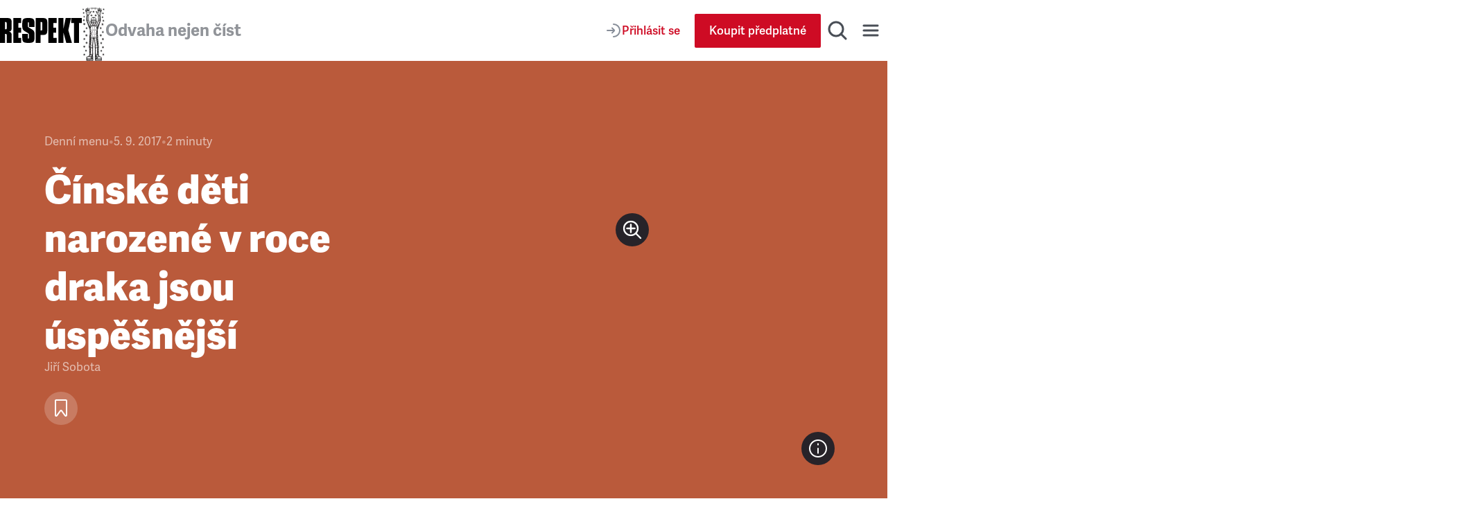

--- FILE ---
content_type: text/html; charset=utf-8
request_url: https://www.respekt.cz/denni-menu/cinske-deti-narozene-v-roce-draka-jsou-uspesnejsi
body_size: 36168
content:
<!DOCTYPE html><html lang="cs"><head><meta charSet="utf-8" data-next-head=""/><meta name="viewport" content="width=device-width" data-next-head=""/><title data-next-head="">Čínské děti narozené v roce draka jsou úspěšnější • RESPEKT</title><link rel="apple-touch-icon" sizes="180x180" href="/favicon/apple-touch-icon.png"/><link rel="icon" type="image/png" sizes="32x32" href="/favicon/favicon-32x32.png"/><link rel="icon" type="image/png" sizes="16x16" href="/favicon/favicon-16x16.png"/><link rel="manifest" href="/favicon/site.webmanifest"/><link rel="mask-icon" href="/favicon/safari-pinned-tab.svg" color="#000000"/><meta name="msapplication-TileColor" content="#000000"/><meta name="theme-color" content="#000000"/><meta property="og:site_name" content="Týdeník Respekt" data-next-head=""/><meta name="apple-itunes-app" content="app-id=433867172" data-next-head=""/><meta name="description" content="Číňané mají rádi draky a snaží se, aby se jejich děti narodily v roce draka. Tvrdí, že takto narození Číňané mají větší šanci v životě uspět. A jak ukazuje The Economist, statistiky jim dávají za…" data-next-head=""/><meta property="article:publisher" content="https://www.facebook.com/tydenikrespekt" data-next-head=""/><meta property="og:type" content="article" data-next-head=""/><meta property="og:image" content="https://i.respekt.cz/fotoarchiv.respekt.cz/migrations/2025/04/09/2c4bee/2017/09/chinese-new-year-dragon-2014_fop8c.jpg?width=1200&amp;height=630&amp;fit=crop&amp;draw=logo" data-next-head=""/><meta property="og:image:width" content="1200" data-next-head=""/><meta property="og:image:height" content="630" data-next-head=""/><meta property="og:title" content="Čínské děti narozené v roce draka jsou úspěšnější" data-next-head=""/><meta property="og:url" content="https://www.respekt.cz/denni-menu/cinske-deti-narozene-v-roce-draka-jsou-uspesnejsi" data-next-head=""/><meta property="og:description" content="Číňané mají rádi draky a snaží se, aby se jejich děti narodily v roce draka. Tvrdí, že takto narození Číňané mají větší šanci v životě uspět. A jak ukazuje The Economist, statistiky jim dávají za…" data-next-head=""/><meta name="twitter:card" content="summary_large_image" data-next-head=""/><meta name="twitter:creator" content="@respekt_cz" data-next-head=""/><meta name="twitter:description" content="Číňané mají rádi draky a snaží se, aby se jejich děti narodily v roce draka. Tvrdí, že takto narození Číňané mají větší šanci v životě uspět. A jak ukazuje The Economist, statistiky jim dávají za…" data-next-head=""/><meta name="twitter:image" property="og:image" content="https://i.respekt.cz/fotoarchiv.respekt.cz/migrations/2025/04/09/2c4bee/2017/09/chinese-new-year-dragon-2014_fop8c.jpg?width=2048&amp;height=1024&amp;fit=crop&amp;draw=logo" data-next-head=""/><meta name="twitter:site" content="@respekt_cz" data-next-head=""/><meta name="twitter:image:alt" property="og:description" content="Číňané mají rádi draky a snaží se, aby se jejich děti narodily v roce draka. Tvrdí, že takto narození Číňané mají větší šanci v životě uspět. A jak ukazuje The Economist, statistiky jim dávají za…" data-next-head=""/><meta property="fb:pages" content="52479821102" data-next-head=""/><link rel="alternate" type="application/rss+xml" title="RSS Feed Respekt.cz" href="/api/rss" data-next-head=""/><link rel="canonical" href="https://www.respekt.cz/denni-menu/cinske-deti-narozene-v-roce-draka-jsou-uspesnejsi" data-next-head=""/><link rel="preconnect" href="https://use.typekit.net"/><link rel="preconnect" href="https://p.typekit.net"/><link rel="preload" as="style" href="https://use.typekit.net/rob0zyy.css"/><link rel="preload" href="/_next/static/css/d1cfc6f46ba15656.css" as="style"/><link rel="preload" href="/_next/static/css/92c2103c302cb612.css" as="style"/><link rel="preload" href="/_next/static/css/29fa8e24f8104146.css" as="style"/><link rel="preload" href="/_next/static/css/a67098296240fd88.css" as="style"/><script type="application/ld+json" data-next-head="">{"@context":"https://schema.org","@type":"NewsArticle","author":{"@type":"Person","name":"Jiří Sobota"},"description":"Číňané mají rádi draky a snaží se, aby se jejich děti narodily v roce draka. Tvrdí, že takto narození Číňané mají větší šanci v životě uspět. A jak ukazuje The Economist, statistiky jim dávají za…","headline":"Čínské děti narozené v roce draka jsou úspěšnější","identifier":"95e1871a-0877-4db7-963a-913658810d8b","image":"https://fotoarchiv.respekt.cz/migrations/2025/04/09/2c4bee/2017/09/chinese-new-year-dragon-2014_fop8c.jpg","isAccessibleForFree":true}</script><script type="application/ld+json" data-next-head="">{"@context":"https://schema.org","@type":"Organization","url":"https://www.respekt.cz","logo":"https://www.respekt.cz/images/logo.png"}</script><script type="application/ld+json" data-next-head="">{"@context":"https://schema.org","@type":"SoftwareApplication","name":"RESPEKT","applicationCategory":"MultimediaApplication"}</script><link rel="preload" as="image" imageSrcSet="https://i.respekt.cz/fotoarchiv.respekt.cz/migrations/2025/04/09/2c4bee/2017/09/chinese-new-year-dragon-2014_fop8c.jpg?width=400 400w, https://i.respekt.cz/fotoarchiv.respekt.cz/migrations/2025/04/09/2c4bee/2017/09/chinese-new-year-dragon-2014_fop8c.jpg?width=465 465w, https://i.respekt.cz/fotoarchiv.respekt.cz/migrations/2025/04/09/2c4bee/2017/09/chinese-new-year-dragon-2014_fop8c.jpg?width=580 580w, https://i.respekt.cz/fotoarchiv.respekt.cz/migrations/2025/04/09/2c4bee/2017/09/chinese-new-year-dragon-2014_fop8c.jpg?width=640 640w, https://i.respekt.cz/fotoarchiv.respekt.cz/migrations/2025/04/09/2c4bee/2017/09/chinese-new-year-dragon-2014_fop8c.jpg?width=700 700w, https://i.respekt.cz/fotoarchiv.respekt.cz/migrations/2025/04/09/2c4bee/2017/09/chinese-new-year-dragon-2014_fop8c.jpg?width=750 750w, https://i.respekt.cz/fotoarchiv.respekt.cz/migrations/2025/04/09/2c4bee/2017/09/chinese-new-year-dragon-2014_fop8c.jpg?width=828 828w, https://i.respekt.cz/fotoarchiv.respekt.cz/migrations/2025/04/09/2c4bee/2017/09/chinese-new-year-dragon-2014_fop8c.jpg?width=1080 1080w, https://i.respekt.cz/fotoarchiv.respekt.cz/migrations/2025/04/09/2c4bee/2017/09/chinese-new-year-dragon-2014_fop8c.jpg?width=1200 1200w, https://i.respekt.cz/fotoarchiv.respekt.cz/migrations/2025/04/09/2c4bee/2017/09/chinese-new-year-dragon-2014_fop8c.jpg?width=1920 1920w, https://i.respekt.cz/fotoarchiv.respekt.cz/migrations/2025/04/09/2c4bee/2017/09/chinese-new-year-dragon-2014_fop8c.jpg?width=2048 2048w, https://i.respekt.cz/fotoarchiv.respekt.cz/migrations/2025/04/09/2c4bee/2017/09/chinese-new-year-dragon-2014_fop8c.jpg?width=3840 3840w" imageSizes="(width &gt;= 1200px) 50vw, 100vw" data-next-head=""/><link rel="stylesheet" href="https://use.typekit.net/rob0zyy.css"/><link rel="stylesheet" href="/_next/static/css/d1cfc6f46ba15656.css" data-n-g=""/><link rel="stylesheet" href="/_next/static/css/92c2103c302cb612.css" data-n-p=""/><link rel="stylesheet" href="/_next/static/css/29fa8e24f8104146.css" data-n-p=""/><link rel="stylesheet" href="/_next/static/css/a67098296240fd88.css" data-n-p=""/><noscript data-n-css=""></noscript><script defer="" noModule="" src="/_next/static/chunks/polyfills-42372ed130431b0a.js"></script><script src="/_next/static/chunks/webpack-d8a36efda93f7b0d.js" defer=""></script><script src="/_next/static/chunks/framework-d7945a8ad0653f37.js" defer=""></script><script src="/_next/static/chunks/main-eb23e8132d4d7a34.js" defer=""></script><script src="/_next/static/chunks/pages/_app-b60461843767d313.js" defer=""></script><script src="/_next/static/chunks/8ecf63e0-3777f26197085ad8.js" defer=""></script><script src="/_next/static/chunks/467-5a09b964d2c87c41.js" defer=""></script><script src="/_next/static/chunks/3421-0da3143bea98283c.js" defer=""></script><script src="/_next/static/chunks/4336-2fddc765216e6e82.js" defer=""></script><script src="/_next/static/chunks/4163-4f8b8c87eca66d84.js" defer=""></script><script src="/_next/static/chunks/1411-8f3ed047dfdd2bec.js" defer=""></script><script src="/_next/static/chunks/8660-3bc2249a448606a6.js" defer=""></script><script src="/_next/static/chunks/9152-dd6c6afe169208c1.js" defer=""></script><script src="/_next/static/chunks/4347-e4e7886f4f1dae84.js" defer=""></script><script src="/_next/static/chunks/6253-d016864514407842.js" defer=""></script><script src="/_next/static/chunks/9832-ba0c56195fe41518.js" defer=""></script><script src="/_next/static/chunks/pages/_pages/article/%5Bid%5D-0c8a989eb125d33f.js" defer=""></script><script src="/_next/static/CWEH344D9Fgr8d_eT2sEe/_buildManifest.js" defer=""></script><script src="/_next/static/CWEH344D9Fgr8d_eT2sEe/_ssgManifest.js" defer=""></script></head><body><link rel="preload" as="image" imageSrcSet="https://i.respekt.cz/fotoarchiv.respekt.cz/migrations/2025/04/09/2c4bee/2017/09/chinese-new-year-dragon-2014_fop8c.jpg?width=400 400w, https://i.respekt.cz/fotoarchiv.respekt.cz/migrations/2025/04/09/2c4bee/2017/09/chinese-new-year-dragon-2014_fop8c.jpg?width=465 465w, https://i.respekt.cz/fotoarchiv.respekt.cz/migrations/2025/04/09/2c4bee/2017/09/chinese-new-year-dragon-2014_fop8c.jpg?width=580 580w, https://i.respekt.cz/fotoarchiv.respekt.cz/migrations/2025/04/09/2c4bee/2017/09/chinese-new-year-dragon-2014_fop8c.jpg?width=640 640w, https://i.respekt.cz/fotoarchiv.respekt.cz/migrations/2025/04/09/2c4bee/2017/09/chinese-new-year-dragon-2014_fop8c.jpg?width=700 700w, https://i.respekt.cz/fotoarchiv.respekt.cz/migrations/2025/04/09/2c4bee/2017/09/chinese-new-year-dragon-2014_fop8c.jpg?width=750 750w, https://i.respekt.cz/fotoarchiv.respekt.cz/migrations/2025/04/09/2c4bee/2017/09/chinese-new-year-dragon-2014_fop8c.jpg?width=828 828w, https://i.respekt.cz/fotoarchiv.respekt.cz/migrations/2025/04/09/2c4bee/2017/09/chinese-new-year-dragon-2014_fop8c.jpg?width=1080 1080w, https://i.respekt.cz/fotoarchiv.respekt.cz/migrations/2025/04/09/2c4bee/2017/09/chinese-new-year-dragon-2014_fop8c.jpg?width=1200 1200w, https://i.respekt.cz/fotoarchiv.respekt.cz/migrations/2025/04/09/2c4bee/2017/09/chinese-new-year-dragon-2014_fop8c.jpg?width=1920 1920w, https://i.respekt.cz/fotoarchiv.respekt.cz/migrations/2025/04/09/2c4bee/2017/09/chinese-new-year-dragon-2014_fop8c.jpg?width=2048 2048w, https://i.respekt.cz/fotoarchiv.respekt.cz/migrations/2025/04/09/2c4bee/2017/09/chinese-new-year-dragon-2014_fop8c.jpg?width=3840 3840w" imageSizes="(width &gt;= 1200px) 50vw, 100vw"/><link rel="preload" as="image" href="https://fotoarchiv.respekt.cz/migrations/2025/04/09/2c4bee/2017/09/chinese-new-year-dragon-2014_fop8c.jpg"/><div id="__next"><div class="AudioPlayerFloating_root__dsAFc"><div class="AudioPlayerFloating_player__m8p_w"><div class="AudioPlayerFloating_title__e41nP"></div><div class="AudioPlayerFloating_controls__s79x0"><div><div class="AudioPlayerFloating_buttons__nEH77"><button class="IconButton_root__Y30G2" data-rac="" type="button" tabindex="0" data-react-aria-pressable="true" aria-label="Zpět o 15 vteřin" id="react-aria-_R_dcm_"><svg width="24" height="24" viewBox="0 0 24 24" fill="none" xmlns="http://www.w3.org/2000/svg"><path d="M20.4546 12C20.4546 7.44365 16.7609 3.75 12.2046 3.75C8.99858 3.75 6.21969 5.57874 4.85415 8.25" stroke="#181D27" stroke-width="2" stroke-miterlimit="10" stroke-linecap="round" stroke-linejoin="round"></path><path d="M3.75 5.55688L4.25437 8.2219C4.35708 8.76455 4.88024 9.12121 5.42289 9.0185L8.08791 8.51413" stroke="#181D27" stroke-width="2" stroke-miterlimit="10" stroke-linecap="round" stroke-linejoin="round"></path><path d="M12.4005 12.312H16.9725V13.872H13.7205L13.5165 16.044C13.8885 15.72 14.4045 15.468 15.1725 15.468C16.4565 15.468 17.4765 16.224 17.4765 18.12C17.4765 20.016 16.2525 21.144 14.3685 21.144C12.9765 21.144 11.7525 20.58 11.5365 18.912L13.1085 18.588C13.2045 19.272 13.5525 19.716 14.3685 19.716C15.0645 19.716 15.6765 19.26 15.6765 18.192C15.6765 17.124 15.1125 16.86 14.5245 16.86C14.0085 16.86 13.5765 17.124 13.2525 17.436L12.0765 16.944L12.4005 12.312Z" fill="#181D27"></path><path d="M8.31595 14.472C7.90795 14.688 6.85195 14.844 6.45595 14.844L6.37195 13.308C7.43995 13.224 8.30395 12.936 8.87995 12.312H10.1159V21H8.31595V14.472Z" fill="#181D27"></path></svg></button><button class="ActionButton_root__LX7pB ActionButton_medium__uQQOU ActionButton_red__S9tlZ" data-rac="" type="button" tabindex="0" data-react-aria-pressable="true" aria-label="Přehrát" id="react-aria-_R_ecm_"><svg width="28" height="28" viewBox="0 0 28 28" xmlns="http://www.w3.org/2000/svg"><path d="M22.6278 12.4302C23.9714 13.198 23.9714 15.1354 22.6278 15.9032L9.99228 23.1235C8.65897 23.8854 7 22.9226 7 21.387L7 6.94636C7 5.41072 8.65897 4.44798 9.99228 5.20987L22.6278 12.4302Z" stroke-width="2" stroke-miterlimit="10" stroke-linecap="round" stroke-linejoin="round"></path></svg></button><button class="IconButton_root__Y30G2" data-rac="" type="button" tabindex="0" data-react-aria-pressable="true" aria-label="Posunout o 15 vteřin" id="react-aria-_R_fcm_"><svg width="24" height="24" viewBox="0 0 24 24" fill="none" xmlns="http://www.w3.org/2000/svg"><path d="M3.75 12C3.75 7.44365 7.44365 3.75 12 3.75C15.206 3.75 17.9849 5.57874 19.3504 8.25" stroke="#181D27" stroke-width="2" stroke-miterlimit="10" stroke-linecap="round" stroke-linejoin="round"></path><path d="M20.4546 5.55688L19.9502 8.2219C19.8475 8.76455 19.3244 9.12121 18.7817 9.0185L16.1167 8.51413" stroke="#181D27" stroke-width="2" stroke-miterlimit="10" stroke-linecap="round" stroke-linejoin="round"></path><path d="M12.4005 12.312H16.9725V13.872H13.7205L13.5165 16.044C13.8885 15.72 14.4045 15.468 15.1725 15.468C16.4565 15.468 17.4765 16.224 17.4765 18.12C17.4765 20.016 16.2525 21.144 14.3685 21.144C12.9765 21.144 11.7525 20.58 11.5365 18.912L13.1085 18.588C13.2045 19.272 13.5525 19.716 14.3685 19.716C15.0645 19.716 15.6765 19.26 15.6765 18.192C15.6765 17.124 15.1125 16.86 14.5245 16.86C14.0085 16.86 13.5765 17.124 13.2525 17.436L12.0765 16.944L12.4005 12.312Z" fill="#181D27"></path><path d="M8.31595 14.472C7.90795 14.688 6.85195 14.844 6.45595 14.844L6.37195 13.308C7.43995 13.224 8.30395 12.936 8.87995 12.312H10.1159V21H8.31595V14.472Z" fill="#181D27"></path></svg></button></div></div><div class="AudioPlayerTimeControl_root__VDZfq"><div class="AudioPlayerTimeControl_time__qhBn2">0:00</div><div class="AudioPlayerTimeControl_range__5qbkb"><div class="RangeSlider_root__4azBZ" role="slider" tabindex="0" aria-label="slider" aria-valuemax="100" aria-valuemin="0" aria-valuenow="0"><div class="RangeSlider_rangeTrack__BIjTH"><div class="RangeSlider_rangeProgress___PYm2"></div></div><div class="RangeSlider_rangeThumb__YCPka"></div></div></div><div class="AudioPlayerTimeControl_time__qhBn2">0:00</div><div aria-hidden="true" class="AudioPlayerTimeControl_separator__kHzNF"></div><button class="IconButton_root__Y30G2" data-rac="" type="button" tabindex="0" data-react-aria-pressable="true" aria-label="Typ hlasu" id="react-aria-_R_tkm_"><svg xmlns="http://www.w3.org/2000/svg" width="24" height="24" fill="none" viewBox="0 0 24 24"><path stroke="#868D98" stroke-linecap="round" stroke-linejoin="round" stroke-miterlimit="10" stroke-width="2" d="M3 21a9 9 0 0 1 14.26-7.304"></path><circle cx="12" cy="7" r="4" stroke="#868D98" stroke-linecap="round" stroke-linejoin="round" stroke-miterlimit="10" stroke-width="2"></circle><path stroke="#868D98" stroke-linecap="round" stroke-linejoin="round" stroke-miterlimit="10" stroke-width="2" d="M18 17v6M21 19v2M15 19v2"></path></svg></button><select class="AudioPlayerTimeControl_select__W1M4g" aria-label="Rychlost přehrávání" tabindex="0"><option value="1" selected="">1<!-- -->x</option><option value="1.25">1.25<!-- -->x</option><option value="1.5">1.5<!-- -->x</option><option value="1.75">1.75<!-- -->x</option><option value="2">2<!-- -->x</option></select></div><audio preload="metadata"><track kind="captions" label="" srcLang="cs"/></audio></div><div class="AudioPlayerFloating_close__FwXx9"><button class="AudioPlayerFloating_closeButton__EHnkb" title="Zavřít přehravač" type="button" aria-label="Zavřít přehravač" tabindex="0"><svg width="32" height="32" viewBox="0 0 32 32" fill="none" xmlns="http://www.w3.org/2000/svg"><path d="M8 25L24.9706 8.02944" stroke="#494E56" stroke-width="3" stroke-miterlimit="10" stroke-linecap="round" stroke-linejoin="round"></path><path d="M8 8L24.9706 24.9706" stroke="#494E56" stroke-width="3" stroke-miterlimit="10" stroke-linecap="round" stroke-linejoin="round"></path></svg></button></div></div></div><div class="LayoutWrapper_root__9QIM4"><div class="Header_sentinel__ZSU0B"></div><div class="Header_headerWrapper__493qB"><header class="Header_root__8Y0qs"><div class="Header_container__4Y_bL"><div class="Header_logoWrapper__2na1g"><div class="Header_logo__mUBVM"><a title="Respekt.cz" href="/"><svg viewBox="0 0 147 44" xmlns="http://www.w3.org/2000/svg"><path fill="currentColor" d="M133 44h9V9h5V0h-19v9h5v35m-18.9-25L114 0h-9v44h9V26h.1l5 18h10.1l-6.4-22.4L127.5 0H118l-3.9 19zM87 44h15v-9h-6v-9h5v-9h-5V9h6V0H87v44zM85 9.3C85 1.7 83.5 0 75.9 0H64v44h9V30h2.9c7.6 0 9.1-1.6 9.1-9.2V9.3zm-9 11.1c0 1.1-.7 1.6-1.8 1.6H73V7h1.2C75.3 7 76 8.1 76 9.2v11.2zM24 44h14v-9h-5v-9h5v-9h-5V9h5V0H24v44zm-8-19.9c5-.8 5-4 5-8.9V9.3C21 1.7 19.6 0 11.9 0H0v44h9V28h1.3c1.1 0 1.7.7 1.7 1.8V44h9V33.1c0-5.1 0-8.1-5-8.9v-.1zm-4-5.6c0 1.1-.6 1.5-1.7 1.5H9V7h1.3C11.4 7 12 8.1 12 9.2v9.3zm39.6-1.8c-1.5-.9-1.6-1.5-1.6-3V8.9c0-1.1.2-1.4 1-1.4s1 .3 1 1.4V16h10V9.3C62 1.9 60 0 50.9 0 42 0 40 1.9 40 9.3v6.1c0 3.7 1.2 6 4.2 7.7l6.1 3.6c1.5.9 1.7 1.5 1.7 3v5.2c0 1.1-.2 1.4-1 1.4s-1-.3-1-1.4V28H40v6.7c0 7.5 2 9.3 11.1 9.3C60 44 62 42.1 62 34.7v-6.6c0-3.7-1.1-6-4.1-7.7l-6.3-3.7z"></path></svg></a></div><div class="Header_astronaut__TETSD Header_astronautAnimate__r0U0Q"><img alt="Astrounat Brázda" loading="lazy" width="67" height="158" decoding="async" data-nimg="1" class="Image_root__Cyt88" style="color:transparent;object-fit:contain" srcSet="https://i.respekt.cz/www.respekt.cz/images/astronaut-header.webp?width=128&amp;height=302&amp;fit=crop 1x, https://i.respekt.cz/www.respekt.cz/images/astronaut-header.webp?width=172&amp;height=406&amp;fit=crop 2x" src="https://i.respekt.cz/www.respekt.cz/images/astronaut-header.webp?width=172&amp;height=406&amp;fit=crop"/></div><div class="Header_headerTitle__pp9_o">Odvaha nejen číst</div></div><div class="Header_actions__deHoN"><div class="Header_user__7_Hww"><div class="Header_userButtonDesktop__Vfc98"><a class="Button_root__EABfz Button_secondary__RzscY" href="/uzivatel/prihlaseni?return=%2Fdenni-menu%2Fcinske-deti-narozene-v-roce-draka-jsou-uspesnejsi"><svg width="24" height="24" viewBox="0 0 24 24" fill="none" xmlns="http://www.w3.org/2000/svg"><path d="M12 21C16.9706 21 21 16.9706 21 12C21 7.02944 16.9706 3 12 3" stroke="#868D98" stroke-width="2" stroke-miterlimit="10" stroke-linecap="round" stroke-linejoin="round"></path><path d="M3 12H12.5" stroke="#868D98" stroke-width="2" stroke-miterlimit="10" stroke-linecap="round" stroke-linejoin="round"></path><path d="M10 8.5L12.7929 11.2929C13.1834 11.6834 13.1834 12.3166 12.7929 12.7071L10 15.5" stroke="#868D98" stroke-width="2" stroke-miterlimit="10" stroke-linecap="round" stroke-linejoin="round"></path></svg><span>Přihlásit se</span></a></div><a class="Button_root__EABfz Button_primary__PPYQL Button_smallMobile__UmTC4" href="https://predplatne.respekt.cz/?referer=https%3A%2F%2Fwww.respekt.cz%2Fdenni-menu%2Fcinske-deti-narozene-v-roce-draka-jsou-uspesnejsi"><span>Koupit předplatné</span></a></div><div class="Search_toggle__UDipX"><button class="IconButton_root__Y30G2" data-rac="" type="button" tabindex="0" data-react-aria-pressable="true" aria-label="Hledat" id="react-aria-_R_6qil6_"><svg width="32" height="32" viewBox="0 0 32 32" fill="none" xmlns="http://www.w3.org/2000/svg"><circle cx="14" cy="14" r="10" stroke="#494E56" stroke-width="3" stroke-miterlimit="10" stroke-linecap="round" stroke-linejoin="round"></circle><path d="M21 21L28 28" stroke="#494E56" stroke-width="3" stroke-miterlimit="10" stroke-linecap="round" stroke-linejoin="round"></path></svg></button></div><div class="Search_search__oP12g"><div class="Container_root__jhIDi Container_large__s__02 Container_paddingInlineLarge__OFHqV"><div class="SearchForm_root__jwZ2w"><form class="SearchForm_form__iydQM"><div class="SearchField_root__FXMjb"><label for="search-query" class="SearchField_label__gU_HT">Hledat</label><input class="SearchField_input__o2ioc" id="search-query" placeholder="Zadejte, co hledáte…" type="search" value=""/></div></form></div></div></div><button class="IconButton_root__Y30G2" data-rac="" type="button" tabindex="0" data-react-aria-pressable="true" aria-label="Menu" id="react-aria-_R_6uil6_"><svg width="32" height="32" viewBox="0 0 32 32" fill="none" xmlns="http://www.w3.org/2000/svg"><path d="M6 9H26" stroke="#494E56" stroke-width="3" stroke-miterlimit="10" stroke-linecap="round" stroke-linejoin="round"></path><path d="M6 16H26" stroke="#494E56" stroke-width="3" stroke-miterlimit="10" stroke-linecap="round" stroke-linejoin="round"></path><path d="M6 23H26" stroke="#494E56" stroke-width="3" stroke-miterlimit="10" stroke-linecap="round" stroke-linejoin="round"></path></svg></button><div class="Nav_wrap__OsVYo"><div class="Container_root__jhIDi Container_large__s__02 Container_paddingInlineLarge__OFHqV"><div class="Nav_nav__1_kfG"><div class="Nav_section__ZPx8o Nav_sectionUser__6B4s_"><h3 class="h3">Můj účet</h3><a class="Button_root__EABfz Button_secondary__RzscY Button_fullWidth__x3wqg" href="/uzivatel/prihlaseni?return=%2Fdenni-menu%2Fcinske-deti-narozene-v-roce-draka-jsou-uspesnejsi"><svg width="24" height="24" viewBox="0 0 24 24" fill="none" xmlns="http://www.w3.org/2000/svg"><path d="M12 21C16.9706 21 21 16.9706 21 12C21 7.02944 16.9706 3 12 3" stroke="#868D98" stroke-width="2" stroke-miterlimit="10" stroke-linecap="round" stroke-linejoin="round"></path><path d="M3 12H12.5" stroke="#868D98" stroke-width="2" stroke-miterlimit="10" stroke-linecap="round" stroke-linejoin="round"></path><path d="M10 8.5L12.7929 11.2929C13.1834 11.6834 13.1834 12.3166 12.7929 12.7071L10 15.5" stroke="#868D98" stroke-width="2" stroke-miterlimit="10" stroke-linecap="round" stroke-linejoin="round"></path></svg><span>Přihlásit se</span></a></div><hr class="Nav_hr__AA9Kc"/><div class="Nav_section__ZPx8o"><h3 class="h3">Často hledáte</h3><ul class="Nav_listCategories___mBLn"><li><a class="Nav_link__cEMxC" href="/komentare">Komentáře</a></li><li><a class="Nav_link__cEMxC" href="/rozhovor">Rozhovory</a></li><li><a class="Nav_link__cEMxC" href="/kultura">Kultura</a></li><li><a class="Nav_link__cEMxC" rel="noopener noreferrer" target="_blank" href="https://www.respekt.cz/specialy">Respekt Speciál</a></li><li><a class="Nav_link__cEMxC" href="/fotogalerie">Fotogalerie</a></li><li><a class="Nav_link__cEMxC" rel="noopener noreferrer" target="_blank" href="https://www.respekt.cz/podcasty">Podcasty</a></li><li><a class="Nav_link__cEMxC" href="/newsletter-clanky">Newslettery</a></li><li><a class="Nav_link__cEMxC" rel="noopener noreferrer" target="_blank" href="https://www.respekt.cz/debaty">Debaty Respektu</a></li><li><a class="Nav_link__cEMxC" rel="noopener noreferrer" target="_blank" href="https://predplatne.respekt.cz/">Předplatné</a></li><li><a class="Nav_link__cEMxC" rel="noopener noreferrer" target="_blank" href="https://obchod.respekt.cz/">Obchod</a></li></ul></div><div class="Nav_search__fkhm0"><div class="SearchForm_root__jwZ2w"><form class="SearchForm_form__iydQM"><div class="SearchField_root__FXMjb"><label for="nav-query" class="SearchField_label__gU_HT">Hledat</label><input class="SearchField_input__o2ioc" id="nav-query" placeholder="Zadejte, co hledáte…" type="search" value=""/></div></form></div></div><hr class="Nav_hr__AA9Kc"/><div class="Nav_section__ZPx8o"><h3 class="h3">Aktuální vydání</h3><div class="Nav_latest__mSrsT"><a class="Nav_issue__ZUjUg" href="/tydenik/2026/4"><img alt="Boj o duši Ameriky " loading="lazy" width="143" height="190" decoding="async" data-nimg="1" class="Image_root__Cyt88" style="color:transparent;object-fit:contain" sizes="143px" srcSet="https://i.respekt.cz/pub-cb76fce016a4412f808a369fc6adbfc1.r2.dev/019bccc7-5ba6-7000-adcb-dd39a2ece858.jpeg?width=128&amp;height=170&amp;fit=crop&amp;gravity=0.5x0.5 128w, https://i.respekt.cz/pub-cb76fce016a4412f808a369fc6adbfc1.r2.dev/019bccc7-5ba6-7000-adcb-dd39a2ece858.jpeg?width=172&amp;height=229&amp;fit=crop&amp;gravity=0.5x0.5 172w, https://i.respekt.cz/pub-cb76fce016a4412f808a369fc6adbfc1.r2.dev/019bccc7-5ba6-7000-adcb-dd39a2ece858.jpeg?width=285&amp;height=379&amp;fit=crop&amp;gravity=0.5x0.5 285w, https://i.respekt.cz/pub-cb76fce016a4412f808a369fc6adbfc1.r2.dev/019bccc7-5ba6-7000-adcb-dd39a2ece858.jpeg?width=400&amp;height=531&amp;fit=crop&amp;gravity=0.5x0.5 400w, https://i.respekt.cz/pub-cb76fce016a4412f808a369fc6adbfc1.r2.dev/019bccc7-5ba6-7000-adcb-dd39a2ece858.jpeg?width=465&amp;height=618&amp;fit=crop&amp;gravity=0.5x0.5 465w, https://i.respekt.cz/pub-cb76fce016a4412f808a369fc6adbfc1.r2.dev/019bccc7-5ba6-7000-adcb-dd39a2ece858.jpeg?width=580&amp;height=771&amp;fit=crop&amp;gravity=0.5x0.5 580w, https://i.respekt.cz/pub-cb76fce016a4412f808a369fc6adbfc1.r2.dev/019bccc7-5ba6-7000-adcb-dd39a2ece858.jpeg?width=640&amp;height=850&amp;fit=crop&amp;gravity=0.5x0.5 640w, https://i.respekt.cz/pub-cb76fce016a4412f808a369fc6adbfc1.r2.dev/019bccc7-5ba6-7000-adcb-dd39a2ece858.jpeg?width=700&amp;height=930&amp;fit=crop&amp;gravity=0.5x0.5 700w, https://i.respekt.cz/pub-cb76fce016a4412f808a369fc6adbfc1.r2.dev/019bccc7-5ba6-7000-adcb-dd39a2ece858.jpeg?width=750&amp;height=997&amp;fit=crop&amp;gravity=0.5x0.5 750w, https://i.respekt.cz/pub-cb76fce016a4412f808a369fc6adbfc1.r2.dev/019bccc7-5ba6-7000-adcb-dd39a2ece858.jpeg?width=828&amp;height=1100&amp;fit=crop&amp;gravity=0.5x0.5 828w, https://i.respekt.cz/pub-cb76fce016a4412f808a369fc6adbfc1.r2.dev/019bccc7-5ba6-7000-adcb-dd39a2ece858.jpeg?width=1080&amp;height=1435&amp;fit=crop&amp;gravity=0.5x0.5 1080w, https://i.respekt.cz/pub-cb76fce016a4412f808a369fc6adbfc1.r2.dev/019bccc7-5ba6-7000-adcb-dd39a2ece858.jpeg?width=1200&amp;height=1594&amp;fit=crop&amp;gravity=0.5x0.5 1200w, https://i.respekt.cz/pub-cb76fce016a4412f808a369fc6adbfc1.r2.dev/019bccc7-5ba6-7000-adcb-dd39a2ece858.jpeg?width=1920&amp;height=2551&amp;fit=crop&amp;gravity=0.5x0.5 1920w, https://i.respekt.cz/pub-cb76fce016a4412f808a369fc6adbfc1.r2.dev/019bccc7-5ba6-7000-adcb-dd39a2ece858.jpeg?width=2048&amp;height=2721&amp;fit=crop&amp;gravity=0.5x0.5 2048w, https://i.respekt.cz/pub-cb76fce016a4412f808a369fc6adbfc1.r2.dev/019bccc7-5ba6-7000-adcb-dd39a2ece858.jpeg?width=3840&amp;height=5102&amp;fit=crop&amp;gravity=0.5x0.5 3840w" src="https://i.respekt.cz/pub-cb76fce016a4412f808a369fc6adbfc1.r2.dev/019bccc7-5ba6-7000-adcb-dd39a2ece858.jpeg?width=3840&amp;height=5102&amp;fit=crop&amp;gravity=0.5x0.5"/></a><div class="Nav_issueLinks__KeeW2"><a class="Button_root__EABfz Button_secondary__RzscY Button_fullWidth__x3wqg" href="/tydenik/2026/4"><span>Zobrazit články</span></a><a class="Button_root__EABfz Button_tertiary__4eCph Button_fullWidth__x3wqg" href="/archiv"><span>Archiv vydání</span></a></div></div></div><hr class="Nav_hr__AA9Kc"/><div class="Nav_section__ZPx8o"><div class="Nav_apps__Ijl5A"><div><div class="Nav_title__bQXz_">Aplikace Respekt</div><ul class="Nav_list__7oIry"><li><a class="Nav_linkApp__eG06B" title="App Store" href="/digital/apple?utm_source=respekt&amp;utm_medium=button-footer"><svg width="145" height="40" viewBox="0 0 145 40" fill="none" xmlns="http://www.w3.org/2000/svg"><rect x="0.192871" width="144" height="40" rx="8" fill="#181D27"></rect><path d="M24.9628 19.3006C24.9736 18.466 25.1953 17.6476 25.6073 16.9216C26.0193 16.1957 26.6083 15.5857 27.3194 15.1486C26.8677 14.5034 26.2717 13.9725 25.5789 13.5979C24.8861 13.2234 24.1154 13.0155 23.3282 12.9909C21.649 12.8146 20.0211 13.9957 19.1653 13.9957C18.2931 13.9957 16.9756 13.0084 15.5568 13.0376C14.6392 13.0672 13.7448 13.3341 12.9609 13.8121C12.1771 14.2902 11.5304 14.9632 11.0839 15.7654C9.14992 19.1139 10.5925 24.0349 12.4451 26.7415C13.372 28.0669 14.4553 29.5473 15.8727 29.4948C17.2598 29.4373 17.7779 28.6103 19.4522 28.6103C21.1109 28.6103 21.5969 29.4948 23.0431 29.4614C24.5315 29.4373 25.4693 28.1302 26.3637 26.7923C27.0296 25.8479 27.5421 24.8042 27.8821 23.6998C27.0174 23.3341 26.2795 22.7219 25.7603 21.9396C25.2412 21.1573 24.9639 20.2395 24.9628 19.3006Z" fill="#E0E4E9"></path><path d="M22.2312 11.2108C23.0427 10.2366 23.4425 8.98445 23.3457 7.72021C22.1059 7.85044 20.9606 8.44299 20.1382 9.37982C19.736 9.83749 19.428 10.3699 19.2318 10.9467C19.0355 11.5235 18.9549 12.1333 18.9944 12.7412C19.6146 12.7476 20.2281 12.6132 20.7887 12.3481C21.3494 12.083 21.8426 11.6942 22.2312 11.2108Z" fill="#E0E4E9"></path><path d="M42.4954 22.1395H37.762L36.6252 25.496H34.6204L39.1038 13.078H41.1868L45.6702 25.496H43.6311L42.4954 22.1395ZM38.2522 20.5907H42.0042L40.1546 15.1434H40.1028L38.2522 20.5907Z" fill="#E0E4E9"></path><path d="M55.3528 20.9696C55.3528 23.7831 53.8469 25.5907 51.5745 25.5907C50.9988 25.6208 50.4263 25.4882 49.9225 25.2081C49.4187 24.9279 49.004 24.5116 48.7258 24.0067H48.6828V28.4911H46.8244V16.4423H48.6233V17.9481H48.6575C48.9484 17.4457 49.3702 17.0315 49.8778 16.7496C50.3854 16.4678 50.96 16.3288 51.5403 16.3475C53.8381 16.3475 55.3528 18.1639 55.3528 20.9696ZM53.4426 20.9696C53.4426 19.1366 52.4954 17.9315 51.05 17.9315C49.6301 17.9315 48.675 19.162 48.675 20.9696C48.675 22.7938 49.6301 24.0155 51.05 24.0155C52.4954 24.0155 53.4426 22.8192 53.4426 20.9696Z" fill="#E0E4E9"></path><path d="M65.3176 20.9696C65.3176 23.7831 63.8118 25.5907 61.5393 25.5907C60.9637 25.6208 60.3912 25.4882 59.8874 25.2081C59.3836 24.9279 58.9688 24.5116 58.6907 24.0067H58.6477V28.4911H56.7893V16.4423H58.5881V17.9481H58.6223C58.9132 17.4457 59.335 17.0315 59.8426 16.7496C60.3502 16.4678 60.9248 16.3288 61.5051 16.3476C63.803 16.3476 65.3176 18.1639 65.3176 20.9696ZM63.4075 20.9696C63.4075 19.1366 62.4602 17.9315 61.0149 17.9315C59.595 17.9315 58.6399 19.162 58.6399 20.9696C58.6399 22.7938 59.595 24.0155 61.0149 24.0155C62.4602 24.0155 63.4075 22.8192 63.4075 20.9696Z" fill="#E0E4E9"></path><path d="M71.9036 22.036C72.0413 23.2675 73.2376 24.076 74.8723 24.076C76.4387 24.076 77.5657 23.2674 77.5657 22.1571C77.5657 21.1932 76.886 20.6161 75.2766 20.2205L73.6672 19.8328C71.387 19.2821 70.3284 18.2157 70.3284 16.4852C70.3284 14.3426 72.1956 12.8709 74.8469 12.8709C77.4709 12.8709 79.2698 14.3426 79.3303 16.4852H77.4543C77.342 15.2459 76.3176 14.4979 74.8205 14.4979C73.3235 14.4979 72.2991 15.2547 72.2991 16.3563C72.2991 17.2342 72.9534 17.7508 74.5539 18.1463L75.9221 18.4822C78.4699 19.0848 79.5285 20.1082 79.5285 21.9246C79.5285 24.2479 77.678 25.7029 74.7346 25.7029C71.9807 25.7029 70.1213 24.282 70.0012 22.0359L71.9036 22.036Z" fill="#E0E4E9"></path><path d="M83.5393 14.2997V16.4423H85.261V17.9139H83.5393V22.9052C83.5393 23.6805 83.884 24.0419 84.6409 24.0419C84.8453 24.0383 85.0493 24.024 85.2522 23.9989V25.4618C84.9119 25.5253 84.5661 25.5541 84.22 25.5477C82.387 25.5477 81.6721 24.8592 81.6721 23.1034V17.9139H80.3557V16.4423H81.6721V14.2997H83.5393Z" fill="#E0E4E9"></path><path d="M86.2581 20.9696C86.2581 18.121 87.9358 16.3309 90.552 16.3309C93.177 16.3309 94.847 18.1209 94.847 20.9696C94.847 23.8261 93.1858 25.6083 90.552 25.6083C87.9192 25.6083 86.2581 23.8261 86.2581 20.9696ZM92.9534 20.9696C92.9534 19.0155 92.0579 17.8622 90.552 17.8622C89.0462 17.8622 88.1516 19.0243 88.1516 20.9696C88.1516 22.9315 89.0462 24.0761 90.552 24.0761C92.0579 24.0761 92.9534 22.9315 92.9534 20.9696Z" fill="#E0E4E9"></path><path d="M96.3792 16.4423H98.1516V17.9833H98.1946C98.3145 17.502 98.5965 17.0767 98.9931 16.7788C99.3897 16.4809 99.8767 16.3286 100.372 16.3475C100.587 16.3468 100.8 16.37 101.009 16.4169V18.1551C100.739 18.0725 100.457 18.0346 100.174 18.0428C99.9041 18.0319 99.6349 18.0795 99.3851 18.1824C99.1353 18.2853 98.9106 18.441 98.7267 18.6389C98.5427 18.8368 98.4037 19.0721 98.3193 19.3288C98.2349 19.5855 98.207 19.8574 98.2375 20.1258V25.496H96.3792L96.3792 16.4423Z" fill="#E0E4E9"></path><path d="M109.577 22.8368C109.327 24.4804 107.727 25.6083 105.679 25.6083C103.045 25.6083 101.41 23.8436 101.41 21.0126C101.41 18.1727 103.054 16.3309 105.601 16.3309C108.106 16.3309 109.681 18.0516 109.681 20.7968V21.4335H103.286V21.5458C103.257 21.879 103.299 22.2146 103.409 22.5305C103.519 22.8463 103.695 23.1351 103.925 23.3777C104.156 23.6202 104.435 23.811 104.745 23.9373C105.055 24.0636 105.388 24.1225 105.722 24.1102C106.161 24.1514 106.602 24.0497 106.979 23.8202C107.355 23.5908 107.648 23.2459 107.813 22.8368L109.577 22.8368ZM103.295 20.1346H107.822C107.838 19.8351 107.793 19.5352 107.688 19.254C107.583 18.9728 107.422 18.7163 107.213 18.5005C107.005 18.2848 106.754 18.1144 106.476 18.0002C106.199 17.886 105.901 17.8304 105.601 17.8368C105.298 17.835 104.998 17.8931 104.718 18.0079C104.438 18.1226 104.184 18.2917 103.969 18.5053C103.755 18.719 103.585 18.9729 103.469 19.2526C103.354 19.5322 103.294 19.832 103.295 20.1346Z" fill="#E0E4E9"></path></svg></a></li><li><a class="Nav_linkApp__eG06B" title="Google Play" href="/digital/android?utm_source=respekt&amp;utm_medium=button-footer"><svg width="145" height="40" viewBox="0 0 145 40" fill="none" xmlns="http://www.w3.org/2000/svg"><rect x="0.192871" width="144" height="40" rx="8" fill="#181D27"></rect><path d="M20.9102 19.4243L10.2632 30.7243C10.2642 30.7263 10.2642 30.7283 10.2652 30.7303C10.5912 31.9583 11.7122 32.8613 13.0422 32.8613C13.5742 32.8613 14.0732 32.7173 14.5012 32.4653L14.5352 32.4453L26.5192 25.5303L20.9102 19.4243Z" fill="#EB4335"></path><path d="M31.6824 17.5004L31.6724 17.4934L26.4984 14.4934L20.6694 19.6804L26.5184 25.5284L31.6654 22.5594C32.5674 22.0724 33.1794 21.1214 33.1794 20.0244C33.1794 18.9354 32.5754 17.9884 31.6824 17.5004Z" fill="#FABC13"></path><path d="M10.2635 9.27734C10.1995 9.51334 10.1655 9.76034 10.1655 10.0173V29.9843C10.1655 30.2413 10.1982 30.4893 10.2632 30.7243L21.2765 19.7133L10.2635 9.27734Z" fill="#547DBF"></path><path d="M20.9882 20.0004L26.4992 14.4914L14.5282 7.55138C14.0932 7.29038 13.5862 7.14038 13.0422 7.14038C11.7122 7.14038 10.5902 8.04538 10.2632 9.27438L10.2635 9.27734L20.9882 20.0004Z" fill="#30A851"></path><path d="M68.3298 17.7519C65.9778 17.7519 64.0608 19.5399 64.0608 22.0049C64.0608 24.4539 65.9778 26.2579 68.3298 26.2579C70.6818 26.2579 72.5988 24.4539 72.5988 22.0049C72.5988 19.5399 70.6818 17.7519 68.3298 17.7519ZM68.3298 24.5829C67.0408 24.5829 65.9288 23.5199 65.9288 22.0049C65.9288 20.4739 67.0408 19.4269 68.3298 19.4269C69.6188 19.4269 70.7298 20.4739 70.7298 22.0049C70.7298 23.5189 69.6188 24.5829 68.3298 24.5829ZM59.0158 17.7519C56.6638 17.7519 54.7468 19.5399 54.7468 22.0049C54.7468 24.4539 56.6638 26.2579 59.0158 26.2579C61.3678 26.2579 63.2848 24.4539 63.2848 22.0049C63.2858 19.5399 61.3678 17.7519 59.0158 17.7519ZM59.0158 24.5829C57.7268 24.5829 56.6158 23.5199 56.6158 22.0049C56.6158 20.4739 57.7278 19.4269 59.0158 19.4269C60.3048 19.4269 61.4158 20.4739 61.4158 22.0049C61.4168 23.5189 60.3048 24.5829 59.0158 24.5829ZM47.9378 20.8609H52.2558C52.1268 21.8759 51.7888 22.6169 51.2728 23.1329C50.6448 23.7609 49.6618 24.4539 47.9378 24.4539C45.2798 24.4539 43.2018 22.3109 43.2018 19.6529C43.2018 16.9949 45.2798 14.8519 47.9378 14.8519C49.3718 14.8519 50.4188 15.4159 51.1918 16.1409L52.4648 14.8679C51.3858 13.8369 49.9518 13.0469 47.9378 13.0469C44.2968 13.0469 41.2358 16.0109 41.2358 19.6519C41.2358 23.2929 44.2968 26.2569 47.9378 26.2569C49.9028 26.2569 51.3858 25.6129 52.5458 24.4039C53.7378 23.2119 54.1088 21.5359 54.1088 20.1829C54.1088 19.7639 54.0768 19.3769 54.0118 19.0549H47.9378V20.8609ZM93.2458 20.4579C92.8918 19.5069 91.8118 17.7509 89.6048 17.7509C87.4138 17.7509 85.5938 19.4749 85.5938 22.0039C85.5938 24.3879 87.3978 26.2569 89.8148 26.2569C91.7638 26.2569 92.8918 25.0649 93.3588 24.3719L91.9088 23.4049C91.4258 24.1139 90.7648 24.5809 89.8148 24.5809C88.8638 24.5809 88.1878 24.1459 87.7528 23.2919L93.4398 20.9399L93.2458 20.4579ZM87.4458 21.8759C87.3978 20.2329 88.7188 19.3949 89.6688 19.3949C90.4098 19.3949 91.0378 19.7649 91.2478 20.2969L87.4458 21.8759ZM82.8218 25.9999H84.6908V13.4989H82.8218V25.9999ZM79.7608 18.7019H79.6968C79.2778 18.2029 78.4728 17.7509 77.4578 17.7509C75.3308 17.7509 73.3818 19.6199 73.3818 22.0199C73.3818 24.4039 75.3308 26.2569 77.4578 26.2569C78.4728 26.2569 79.2778 25.8059 79.6968 25.2899H79.7608V25.9019C79.7608 27.5289 78.8908 28.3989 77.4888 28.3989C76.3448 28.3989 75.6358 27.5769 75.3458 26.8849L73.7188 27.5619C74.1858 28.6899 75.4268 30.0749 77.4888 30.0749C79.6798 30.0749 81.5328 28.7859 81.5328 25.6449V18.0089H79.7608V18.7019ZM77.6188 24.5829C76.3298 24.5829 75.2508 23.5039 75.2508 22.0209C75.2508 20.5229 76.3298 19.4269 77.6188 19.4269C78.8918 19.4269 79.8898 20.5219 79.8898 22.0209C79.8898 23.5029 78.8918 24.5829 77.6188 24.5829ZM102 13.4989H97.5288V25.9999H99.3938V21.2639H101.999C104.067 21.2639 106.1 19.7669 106.1 17.3819C106.1 14.9969 104.068 13.4989 102 13.4989ZM102.048 19.5239H99.3938V15.2389H102.048C103.443 15.2389 104.235 16.3939 104.235 17.3819C104.235 18.3499 103.443 19.5239 102.048 19.5239ZM113.58 17.7289C112.229 17.7289 110.83 18.3239 110.251 19.6429L111.908 20.3349C112.262 19.6429 112.921 19.4179 113.613 19.4179C114.578 19.4179 115.559 19.9969 115.575 21.0259V21.1549C115.237 20.9619 114.513 20.6719 113.629 20.6719C111.844 20.6719 110.026 21.6529 110.026 23.4869C110.026 25.1599 111.49 26.2369 113.13 26.2369C114.385 26.2369 115.076 25.6739 115.51 25.0149H115.574V25.9799H117.375V21.1869C117.375 18.9669 115.719 17.7289 113.58 17.7289ZM113.354 24.5799C112.743 24.5799 111.89 24.2739 111.89 23.5189C111.89 22.5539 112.952 22.1839 113.868 22.1839C114.688 22.1839 115.074 22.3609 115.573 22.6019C115.429 23.7599 114.432 24.5799 113.354 24.5799ZM123.937 18.0019L121.798 23.4219H121.734L119.515 18.0019H117.505L120.834 25.5769L118.936 29.7909H120.882L126.013 18.0019H123.937ZM107.13 25.9999H108.996V13.4989H107.13V25.9999Z" fill="#E0E4E9"></path></svg></a></li><li><a class="Nav_linkApp__eG06B" title="Amazon" href="/digital/kindle?utm_source=respekt&amp;utm_medium=button-footer"><svg width="145" height="40" viewBox="0 0 145 40" fill="none" xmlns="http://www.w3.org/2000/svg"><rect x="0.192871" width="144" height="40" rx="8" fill="#181D27"></rect><path d="M22.1928 27.5417L14.6511 19.9994L22.1928 12.4583L24.707 14.9719L19.6787 19.9994L22.1926 22.5134L29.7345 14.9723L23.1646 8.4027C22.6282 7.86577 21.758 7.86577 21.2211 8.4027L10.5952 19.0285C10.0588 19.5649 10.0588 20.4351 10.5952 20.972L21.2211 31.5975C21.758 32.1342 22.6282 32.1342 23.1646 31.5975L33.7905 20.972C34.327 20.4351 34.327 19.5649 33.7905 19.0285L32.248 17.4864L22.1928 27.5417Z" fill="#86B918"></path><path d="M44.0265 25.3529C45.3424 25.3529 46.2733 24.8158 47.0517 24.0012L47.94 24.7986C46.9772 25.8722 45.8076 26.5945 43.9892 26.5945C41.3521 26.5945 39.2021 24.5746 39.2021 21.5926C39.2021 18.8155 41.1505 16.5918 43.8051 16.5918C46.6415 16.5918 48.2759 18.8515 48.2759 21.6671C48.2759 21.7971 48.2759 21.9453 48.2583 22.1113H40.648C40.8515 24.1876 42.3375 25.3529 44.0265 25.3529ZM46.8303 21.0562C46.6808 19.315 45.6782 17.7956 43.7649 17.7956C42.0982 17.7956 40.8342 19.1865 40.6474 21.0562H46.8303Z" fill="#86B918"></path><path d="M55.6426 21.7976H52.488V26.3735H51.0225V13.406H55.8863C58.817 13.406 60.7478 14.9631 60.7478 17.5376C60.7478 20.3533 58.4091 21.7976 55.6426 21.7976ZM55.7717 14.7586H52.4877V20.463H55.6998C57.8514 20.463 59.2621 19.3157 59.2621 17.5924C59.2626 15.7219 57.872 14.7586 55.7717 14.7586Z" fill="#E0E4E9"></path><path d="M73.209 20.8319C73.209 24.6119 71.0399 26.5754 67.7907 26.5754C64.5814 26.5754 62.3918 24.6119 62.3918 20.9447V13.406H63.8568V20.8523C63.8568 23.6484 65.3422 25.2236 67.8303 25.2236C70.2238 25.2236 71.7462 23.7778 71.7462 20.9447V13.406H73.209V20.8319Z" fill="#E0E4E9"></path><path d="M85.4707 16.6487C85.4707 18.3522 84.4309 19.2223 83.4108 19.6681C84.9512 20.1294 86.1926 21.0184 86.1926 22.8168C86.1926 25.0561 84.3186 26.3735 81.4801 26.3735H75.6157V13.406H81.2386C83.7993 13.406 85.4707 14.6647 85.4707 16.6487ZM83.9854 16.8523C83.9854 15.5544 82.9627 14.7219 81.1097 14.7219H77.0618V19.1871H80.9974C82.7593 19.1862 83.9854 18.3888 83.9854 16.8523ZM84.7096 22.7234C84.7096 21.2964 83.5204 20.4818 81.2558 20.4818H77.0617V25.0561H81.5176C83.4855 25.056 84.7096 24.1873 84.7096 22.7234Z" fill="#E0E4E9"></path></svg></a></li></ul></div><div><div class="Nav_title__bQXz_">Poslouchejte nás</div><ul class="Nav_list__7oIry"><li><a class="Nav_listItemLink__uAUxH" href="https://www.respekt.cz/podcasty-apple" rel="noopener noreferrer" target="_blank" title="Apple podcasts" aria-label="Apple podcasts"><svg width="169" height="40" viewBox="0 0 169 40" fill="none" xmlns="http://www.w3.org/2000/svg"><rect x="0.192871" width="168.421" height="40" rx="6" fill="#181D27"></rect><g><path d="M27.6018 6.84204H12.9948C9.76148 6.84204 7.14038 9.46314 7.14038 12.6964V27.3034C7.14038 30.5367 9.76148 33.1578 12.9948 33.1578H27.6018C30.8351 33.1578 33.4562 30.5367 33.4562 27.3034V12.6964C33.4562 9.46314 30.8351 6.84204 27.6018 6.84204Z" fill="url(#paint0_linear_2556_21599)"></path><path d="M19.4947 29.8805C18.7097 29.5998 18.5412 29.2182 18.2193 26.9823C17.8447 24.3831 17.7632 22.7744 17.9798 22.2647C18.2676 21.5893 19.0483 21.206 20.1404 21.2016C21.2237 21.1972 22.0114 21.584 22.3009 22.2647C22.5184 22.7735 22.4368 24.3831 22.0623 26.9823C21.8079 28.7981 21.6676 29.2568 21.3167 29.5656C20.8342 29.9928 20.15 30.1112 19.5009 29.8814L19.4947 29.8805ZM16.1412 27.2139C13.4307 25.8805 11.6939 23.6244 11.0623 20.6226C10.9044 19.8481 10.8781 17.9998 11.0272 17.2893C11.4219 15.3814 12.1763 13.8893 13.4307 12.57C15.2377 10.6647 17.5623 9.65771 20.15 9.65771C22.7114 9.65771 25.0272 10.6463 26.7904 12.4946C28.1325 13.8893 28.8868 15.3656 29.2728 17.3103C29.4044 17.9577 29.4044 19.7226 29.2816 20.4507C28.8781 22.7524 27.5974 24.8489 25.729 26.2577C25.0623 26.7612 23.4307 27.6402 23.1676 27.6402C23.0711 27.6402 23.0623 27.5402 23.1061 27.1358C23.1851 26.4867 23.264 26.3516 23.6325 26.1972C24.2202 25.9516 25.2202 25.2393 25.8342 24.6235C26.8956 23.5709 27.6763 22.1937 28.036 20.7463C28.264 19.8428 28.2377 17.834 27.9833 16.9042C27.1851 13.9481 24.7728 11.6498 21.8167 11.0358C20.957 10.8603 19.3956 10.8603 18.5272 11.0358C15.536 11.6498 13.0623 14.0621 12.3079 17.0972C12.1061 17.9217 12.1061 19.9305 12.3079 20.7551C12.8079 22.7639 14.1061 24.606 15.8079 25.7024C16.1412 25.9217 16.5447 26.1498 16.7114 26.22C17.0798 26.3779 17.1588 26.5095 17.229 27.1586C17.2728 27.5533 17.264 27.6674 17.1676 27.6674C17.1061 27.6674 16.6588 27.4744 16.1851 27.2463L16.1412 27.2139ZM16.1763 23.6454C15.264 22.9174 14.457 21.6261 14.1237 20.3595C13.9219 19.5946 13.9219 18.1402 14.1325 17.377C14.6851 15.3174 16.2026 13.7209 18.3079 12.9709C19.0272 12.7165 20.6237 12.6595 21.5097 12.8551C24.5623 13.5349 26.729 16.5919 26.3079 19.6244C26.1412 20.8463 25.7202 21.8498 24.9746 22.7823C24.6061 23.2533 23.7114 24.0437 23.5535 24.0437C23.5272 24.0437 23.5009 23.7454 23.5009 23.3823V22.7191L23.957 22.1753C25.6763 20.1156 25.5535 17.2384 23.6763 15.3507C22.9483 14.6156 22.1061 14.184 21.0184 13.9849C20.3167 13.8551 20.1676 13.8551 19.4307 13.9761C18.3123 14.1586 17.4456 14.5919 16.6763 15.3533C14.7904 17.2217 14.6676 20.1139 16.3868 22.1753L16.8395 22.7191V23.3858C16.8395 23.7542 16.8105 24.0524 16.7746 24.0524C16.7395 24.0524 16.4851 23.877 16.2132 23.6577L16.1763 23.6454ZM19.2202 20.0639C18.4395 19.7007 18.0184 19.0156 18.0097 18.1226C18.0097 17.32 18.457 16.62 19.229 16.2103C19.7202 15.9524 20.5886 15.9524 21.0798 16.2121C21.6149 16.4902 22.0535 17.0296 22.2202 17.5928C22.729 19.3226 20.8956 20.8384 19.2377 20.0639H19.2202Z" fill="#E0E4E9"></path><path d="M20.2885 20.4042C21.4968 20.4042 22.4763 19.4248 22.4763 18.2165C22.4763 17.0083 21.4968 16.0288 20.2885 16.0288C19.0803 16.0288 18.1008 17.0083 18.1008 18.2165C18.1008 19.4248 19.0803 20.4042 20.2885 20.4042Z" fill="#E0E4E9"></path><path d="M20.4983 21.2517C20.65 21.2719 20.9518 21.3114 21.2307 21.4008C21.5114 21.4886 21.7658 21.6263 21.9641 21.7675C22.157 21.9078 22.2974 22.0535 22.3851 22.2307C22.4728 22.4078 22.5167 22.6184 22.543 22.9631C22.5605 23.3087 22.5605 23.7877 22.4816 24.6824C22.4026 25.5745 22.2448 26.8824 22.1219 27.7201C21.9991 28.5622 21.9114 28.9306 21.7974 29.2026C21.6833 29.4833 21.5342 29.6675 21.3676 29.7991C21.2009 29.9306 21.0079 30.0096 20.8237 30.0534C20.6395 30.0973 20.4728 30.0973 20.3149 30.0973C20.157 30.0973 20.0079 30.0973 19.8062 30.0534C19.6044 30.0096 19.3412 29.9306 19.1483 29.7727C18.9465 29.6149 18.8149 29.3868 18.7097 29.0885C18.6044 28.7903 18.5254 28.4306 18.4202 27.7113C18.3149 26.992 18.1746 25.9219 18.0869 25.1061C17.9991 24.2903 17.964 23.7289 17.957 23.3517C17.9483 22.9745 17.9658 22.7877 18.0097 22.6061C18.0535 22.4307 18.1237 22.264 18.2202 22.1236C18.3167 21.9833 18.443 21.8605 18.5711 21.764C18.6965 21.6675 18.8254 21.5973 18.9798 21.5429C19.1325 21.4815 19.3158 21.4289 19.5412 21.385C19.7693 21.3412 20.0325 21.2973 20.1676 21.2798C20.3026 21.2596 20.3026 21.2596 20.4535 21.2798L20.4983 21.2517Z" fill="#E0E4E9"></path></g><path d="M146.135 25.6373C144.01 25.6373 142.766 24.5872 142.589 23.0362L142.581 22.9634H144.309L144.325 23.0442C144.487 23.8278 145.069 24.2883 146.143 24.2883C147.193 24.2883 147.823 23.8521 147.823 23.1654V23.1573C147.823 22.608 147.516 22.293 146.604 22.0748L145.214 21.7598C143.598 21.3882 142.799 20.6127 142.799 19.3767V19.3687C142.799 17.8499 144.124 16.8079 146.078 16.8079C148.09 16.8079 149.302 17.9307 149.39 19.3767L149.399 19.4737H147.759L147.751 19.4171C147.646 18.6739 147.064 18.1569 146.078 18.1569C145.141 18.1569 144.552 18.6012 144.552 19.2798V19.2879C144.552 19.813 144.899 20.1684 145.812 20.3865L147.193 20.7016C148.93 21.1055 149.592 21.7921 149.592 23.0119V23.02C149.592 24.571 148.138 25.6373 146.135 25.6373Z" fill="#E0E4E9"></path><path d="M140.618 25.6374C138.937 25.6374 138.129 24.9266 138.129 23.2301V18.359H136.91V16.9695H138.129V14.7561H139.915V16.9695H141.506V18.359H139.915V23.1251C139.915 23.9895 140.303 24.248 141.038 24.248C141.223 24.248 141.377 24.2318 141.506 24.2157V25.5647C141.304 25.597 140.973 25.6374 140.618 25.6374Z" fill="#E0E4E9"></path><path d="M132.822 25.6373C130.698 25.6373 129.454 24.5872 129.276 23.0362L129.268 22.9634H130.997L131.013 23.0442C131.175 23.8278 131.756 24.2883 132.831 24.2883C133.881 24.2883 134.511 23.8521 134.511 23.1654V23.1573C134.511 22.608 134.204 22.293 133.291 22.0748L131.902 21.7598C130.286 21.3882 129.486 20.6127 129.486 19.3767V19.3687C129.486 17.8499 130.811 16.8079 132.766 16.8079C134.777 16.8079 135.989 17.9307 136.078 19.3767L136.086 19.4737H134.446L134.438 19.4171C134.333 18.6739 133.751 18.1569 132.766 18.1569C131.829 18.1569 131.239 18.6012 131.239 19.2798V19.2879C131.239 19.813 131.587 20.1684 132.499 20.3865L133.881 20.7016C135.618 21.1055 136.28 21.7921 136.28 23.0119V23.02C136.28 24.571 134.826 25.6373 132.822 25.6373Z" fill="#E0E4E9"></path><path d="M123.557 25.6212C121.86 25.6212 120.721 24.5791 120.721 23.0523V23.0362C120.721 21.5578 121.868 20.6531 123.88 20.5319L126.19 20.3946V19.7564C126.19 18.8193 125.584 18.2539 124.502 18.2539C123.492 18.2539 122.87 18.7305 122.725 19.409L122.708 19.4817H121.06L121.069 19.3929C121.19 17.9307 122.458 16.8079 124.55 16.8079C126.626 16.8079 127.943 17.9065 127.943 19.611V25.4677H126.19V24.1267H126.158C125.665 25.0395 124.68 25.6212 123.557 25.6212ZM122.482 23.0119C122.482 23.7551 123.096 24.2236 124.033 24.2236C125.261 24.2236 126.19 23.3916 126.19 22.2849V21.6225L124.114 21.7517C123.064 21.8163 122.482 22.2768 122.482 22.9958V23.0119Z" fill="#E0E4E9"></path><path d="M116.165 25.6373C113.685 25.6373 112.134 23.9328 112.134 21.2105V21.2024C112.134 18.5124 113.717 16.8079 116.141 16.8079C118.33 16.8079 119.655 18.2135 119.8 19.813L119.808 19.8695H118.144L118.128 19.8049C117.942 18.9728 117.296 18.27 116.157 18.27C114.8 18.27 113.919 19.401 113.919 21.2186V21.2266C113.919 23.0846 114.816 24.1752 116.165 24.1752C117.239 24.1752 117.926 23.5532 118.136 22.6322L118.144 22.5676H119.824L119.816 22.6242C119.63 24.3287 118.209 25.6373 116.165 25.6373Z" fill="#E0E4E9"></path><path d="M106.269 25.6375C104.104 25.6375 102.715 23.9249 102.715 21.2187V21.2107C102.715 18.5045 104.12 16.808 106.253 16.808C107.457 16.808 108.426 17.4139 108.935 18.4156H108.967V13.811H110.72V25.4679H108.967V24.03H108.935C108.426 25.0236 107.489 25.6375 106.269 25.6375ZM106.73 24.135C108.046 24.135 108.975 22.9879 108.975 21.2187V21.2107C108.975 19.4496 108.038 18.3025 106.73 18.3025C105.356 18.3025 104.5 19.4173 104.5 21.2107V21.2187C104.5 23.0283 105.348 24.135 106.73 24.135Z" fill="#E0E4E9"></path><path d="M97.7146 25.6373C95.275 25.6373 93.6836 23.949 93.6836 21.2186V21.2024C93.6836 18.4881 95.2912 16.8079 97.7065 16.8079C100.13 16.8079 101.746 18.48 101.746 21.2024V21.2186C101.746 23.9571 100.146 25.6373 97.7146 25.6373ZM97.7227 24.1752C99.0879 24.1752 99.9604 23.0927 99.9604 21.2186V21.2024C99.9604 19.3444 99.0718 18.27 97.7065 18.27C96.3656 18.27 95.4689 19.3444 95.4689 21.2024V21.2186C95.4689 23.1008 96.3575 24.1752 97.7227 24.1752Z" fill="#E0E4E9"></path><path d="M84.8538 25.4679V13.811H89.1918C91.4779 13.811 93.0612 15.3459 93.0612 17.632V17.6482C93.0612 19.9262 91.4779 21.4853 89.1918 21.4853H86.6633V25.4679H84.8538ZM88.7394 15.3378H86.6633V19.9666H88.7394C90.3146 19.9666 91.2194 19.1184 91.2194 17.6563V17.6401C91.2194 16.186 90.3146 15.3378 88.7394 15.3378Z" fill="#E0E4E9"></path><path d="M76.1699 25.6373C73.6737 25.6373 72.1631 23.9328 72.1631 21.2509V21.2428C72.1631 18.5851 73.6979 16.8079 76.081 16.8079C78.4641 16.8079 79.9262 18.5204 79.9262 21.0732V21.6629H73.908C73.9403 23.2704 74.8208 24.2075 76.2103 24.2075C77.2443 24.2075 77.9309 23.6743 78.149 23.0362L78.1733 22.9715H79.8293L79.8131 23.0604C79.5385 24.4094 78.2298 25.6373 76.1699 25.6373ZM76.0891 18.2377C74.9581 18.2377 74.0857 19.0051 73.9322 20.4269H78.1975C78.0521 18.9567 77.2281 18.2377 76.0891 18.2377Z" fill="#E0E4E9"></path><path d="M69.0044 25.4679V13.811H70.7493V25.4679H69.0044Z" fill="#E0E4E9"></path><path d="M59.5852 28.2951V16.9694H61.3301V18.4316H61.3705C61.8794 17.4218 62.8165 16.8079 64.0282 16.8079C66.1932 16.8079 67.5826 18.5043 67.5826 21.2186V21.2266C67.5826 23.9328 66.1851 25.6373 64.0524 25.6373C62.8488 25.6373 61.8713 25.0234 61.3705 24.0378H61.3301V28.2951H59.5852ZM63.5758 24.1348C64.9491 24.1348 65.8054 23.02 65.8054 21.2266V21.2186C65.8054 19.409 64.9411 18.3023 63.5758 18.3023C62.251 18.3023 61.322 19.4494 61.322 21.2186V21.2266C61.322 22.9877 62.2591 24.1348 63.5758 24.1348Z" fill="#E0E4E9"></path><path d="M50.2307 28.2951V16.9694H51.9756V18.4316H52.016C52.5249 17.4218 53.462 16.8079 54.6737 16.8079C56.8387 16.8079 58.2281 18.5043 58.2281 21.2186V21.2266C58.2281 23.9328 56.8306 25.6373 54.698 25.6373C53.4943 25.6373 52.5168 25.0234 52.016 24.0378H51.9756V28.2951H50.2307ZM54.2213 24.1348C55.5946 24.1348 56.4509 23.02 56.4509 21.2266V21.2186C56.4509 19.409 55.5866 18.3023 54.2213 18.3023C52.8965 18.3023 51.9675 19.4494 51.9675 21.2186V21.2266C51.9675 22.9877 52.9046 24.1348 54.2213 24.1348Z" fill="#E0E4E9"></path><path d="M38.7192 25.4679L42.9603 13.811H44.9152L49.1482 25.4679H47.2498L46.1835 22.3174H41.692L40.6176 25.4679H38.7192ZM43.9216 15.7417L42.1767 20.8633H45.6907L43.9539 15.7417H43.9216Z" fill="#E0E4E9"></path><defs><linearGradient id="paint0_linear_2556_21599" x1="20.2711" y1="33.492" x2="20.0483" y2="6.84204" gradientUnits="userSpaceOnUse"><stop stop-color="#822CBE"></stop><stop offset="1" stop-color="#D772FB"></stop></linearGradient></defs></svg></a></li><li><a class="Nav_listItemLink__uAUxH" href="https://www.respekt.cz/ytpodcasty" rel="noopener noreferrer" target="_blank" title="YouTube Podcasty" aria-label="YouTube Podcasty"><svg width="169" height="40" viewBox="0 0 169 40" fill="none" xmlns="http://www.w3.org/2000/svg"><g><path d="M169,6.316L169,33.684C169,37.17 166.16,40 162.662,40L6.338,40C2.84,40 0,37.17 0,33.684L0,6.316C0,2.83 2.84,0 6.338,0L162.662,0C166.16,0 169,2.83 169,6.316Z" fill="rgb(24,24,24)"></path><path d="M22.693,30.843C22.693,30.843 32.289,30.843 34.669,30.202C36.009,29.839 37.017,28.792 37.371,27.499C38.025,25.127 38.025,20.137 38.025,20.137C38.025,20.137 38.025,15.179 37.371,12.829C37.017,11.504 36.009,10.478 34.669,10.125C32.289,9.474 22.693,9.474 22.693,9.474C22.693,9.474 13.119,9.474 10.75,10.125C9.431,10.478 8.402,11.504 8.026,12.829C7.394,15.179 7.394,20.137 7.394,20.137C7.394,20.137 7.394,25.127 8.026,27.499C8.402,28.792 9.431,29.839 10.75,30.202C13.119,30.843 22.693,30.843 22.693,30.843Z" fill="rgb(255,0,0)"></path><path d="M27.594,20.137L19.649,15.575L19.649,24.731L27.594,20.137Z" fill="white"></path><path d="M47.31,25.498L47.31,21.039L43.306,13.684L45.117,13.684L48.18,19.409L51.313,13.684L53.054,13.684L49.05,21.039L49.033,25.498L47.31,25.498Z" fill="white"></path><path d="M56.537,25.758C55.342,25.758 54.42,25.382 53.77,24.63C53.12,23.879 52.795,22.821 52.795,21.456C52.795,20.103 53.12,19.05 53.77,18.299C54.42,17.547 55.342,17.171 56.537,17.171C57.733,17.171 58.655,17.547 59.305,18.299C59.955,19.05 60.28,20.103 60.28,21.456C60.28,22.821 59.955,23.879 59.305,24.63C58.655,25.382 57.733,25.758 56.537,25.758ZM56.537,24.353C57.222,24.353 57.744,24.104 58.104,23.607C58.475,23.098 58.661,22.381 58.661,21.456C58.661,20.554 58.475,19.848 58.104,19.339C57.744,18.831 57.222,18.576 56.537,18.576C55.864,18.576 55.342,18.831 54.971,19.339C54.599,19.848 54.414,20.554 54.414,21.456C54.414,22.381 54.599,23.098 54.971,23.607C55.342,24.104 55.864,24.353 56.537,24.353Z" fill="white"></path><path d="M65.171,25.74C64.219,25.74 63.482,25.457 62.96,24.89C62.438,24.324 62.177,23.485 62.177,22.375L62.177,17.431L63.795,17.431L63.795,22.028C63.795,22.421 63.83,22.786 63.9,23.121C63.981,23.456 64.138,23.728 64.37,23.936C64.614,24.145 64.973,24.249 65.449,24.249C66.053,24.249 66.517,24.052 66.842,23.659C67.178,23.265 67.347,22.67 67.347,21.872L67.347,17.431L68.965,17.431L68.965,25.498L67.503,25.498L67.503,24.595C67.225,24.977 66.882,25.266 66.476,25.463C66.082,25.648 65.646,25.74 65.171,25.74Z" fill="white"></path><path d="M73.049,25.498L73.049,15.228L69.324,15.228L69.324,13.684L78.759,13.684L78.254,15.228L74.79,15.228L74.79,25.498L73.049,25.498Z" fill="white"></path><path d="M81.673,25.74C80.722,25.74 79.985,25.457 79.463,24.89C78.94,24.324 78.679,23.485 78.679,22.375L78.679,17.431L80.298,17.431L80.298,22.028C80.298,22.421 80.333,22.786 80.403,23.121C80.484,23.456 80.64,23.728 80.873,23.936C81.116,24.145 81.476,24.249 81.952,24.249C82.556,24.249 83.019,24.052 83.344,23.659C83.681,23.265 83.849,22.67 83.849,21.872L83.849,17.431L85.468,17.431L85.468,25.498L84.006,25.498L84.006,24.595C83.727,24.977 83.385,25.266 82.979,25.463C82.584,25.648 82.149,25.74 81.673,25.74Z" fill="white"></path><path d="M92.076,25.741C91.042,25.741 90.242,25.37 89.674,24.63L89.674,25.498L88.142,25.498L88.142,13.684L89.761,13.684L89.761,18.229C90.329,17.535 91.101,17.188 92.076,17.188C93.143,17.188 93.984,17.564 94.6,18.316C95.227,19.056 95.54,20.103 95.54,21.456C95.54,22.82 95.227,23.879 94.6,24.63C93.984,25.37 93.143,25.741 92.076,25.741ZM91.832,24.335C92.494,24.335 93.004,24.093 93.364,23.607C93.735,23.109 93.921,22.393 93.921,21.456C93.921,20.565 93.735,19.866 93.364,19.357C93.004,18.848 92.494,18.593 91.832,18.593C91.171,18.593 90.659,18.848 90.3,19.357C89.94,19.866 89.761,20.565 89.761,21.456C89.761,22.381 89.94,23.092 90.3,23.589C90.659,24.087 91.171,24.335 91.832,24.335Z" fill="white"></path><path d="M100.906,25.741C99.71,25.741 98.776,25.371 98.103,24.63C97.442,23.879 97.111,22.849 97.111,21.543C97.111,20.698 97.25,19.952 97.529,19.305C97.807,18.646 98.213,18.131 98.747,17.761C99.28,17.379 99.942,17.189 100.732,17.189C101.88,17.189 102.744,17.559 103.325,18.299C103.905,19.027 104.196,20.016 104.196,21.265C104.196,21.404 104.184,21.531 104.161,21.647C104.149,21.762 104.137,21.895 104.126,22.046L98.695,22.046C98.753,22.867 98.991,23.462 99.409,23.833C99.837,24.203 100.406,24.388 101.115,24.388C101.486,24.388 101.816,24.336 102.107,24.231C102.396,24.116 102.71,23.919 103.047,23.642L103.865,24.683C103.423,25.053 102.965,25.324 102.49,25.498C102.025,25.66 101.498,25.741 100.906,25.741ZM100.749,18.542C100.11,18.542 99.623,18.755 99.287,19.183C98.95,19.611 98.753,20.184 98.695,20.901L102.751,20.901C102.727,20.161 102.553,19.582 102.229,19.166C101.915,18.75 101.421,18.542 100.749,18.542Z" fill="white"></path></g></svg></a></li><li><a class="Nav_listItemLink__uAUxH" href="https://www.respekt.cz/podcasty-spotify" rel="noopener noreferrer" target="_blank" title="Spotify" aria-label="Spotify"><svg width="169" height="40" viewBox="0 0 169 40" fill="none" xmlns="http://www.w3.org/2000/svg"><rect x="0.192871" width="168.421" height="40" rx="6" fill="#181D27"></rect><g><path d="M20.2976 6.8855C13.0531 6.8855 7.17993 12.7585 7.17993 20.003C7.17993 27.2478 13.0531 33.1203 20.2976 33.1203C27.5429 33.1203 33.4154 27.2478 33.4154 20.003C33.4154 12.7589 27.5429 6.88612 20.2974 6.88612L20.2976 6.8855ZM26.3132 25.8047C26.0783 26.19 25.5739 26.3122 25.1885 26.0757C22.1087 24.1944 18.2315 23.7683 13.6654 24.8116C13.2254 24.9118 12.7868 24.6361 12.6865 24.196C12.5858 23.7558 12.8604 23.3172 13.3015 23.2169C18.2984 22.0749 22.5845 22.5669 26.0422 24.68C26.4276 24.9165 26.5498 25.4193 26.3132 25.8047ZM27.9188 22.2325C27.6228 22.7141 26.9931 22.8661 26.5122 22.57C22.9862 20.4023 17.6113 19.7746 13.4407 21.0406C12.8999 21.2039 12.3286 20.8991 12.1644 20.3592C12.0015 19.8183 12.3065 19.2481 12.8464 19.0836C17.6104 17.6382 23.5328 18.3383 27.582 20.8266C28.0629 21.1226 28.2149 21.7523 27.9188 22.2326V22.2325ZM28.0567 18.5132C23.8289 16.002 16.8536 15.7711 12.8172 16.9962C12.169 17.1928 11.4835 16.8269 11.2871 16.1787C11.0906 15.5302 11.4562 14.8452 12.1049 14.6482C16.7385 13.2415 24.4414 13.5133 29.3088 16.4029C29.8931 16.7489 30.0842 17.5019 29.738 18.0841C29.3934 18.6671 28.6384 18.8593 28.0573 18.5132H28.0567Z" fill="#1ED760"></path></g><path d="M82.8262 27.3585C82.4862 27.3585 82.122 27.3181 81.9115 27.2776V25.9096C82.0491 25.942 82.2515 25.9744 82.4862 25.9744C83.3118 25.9744 83.7651 25.7558 84.0565 24.9302L84.2022 24.5255L81.1021 16.002H82.9962L85.1412 22.9308H85.1979L87.3429 16.002H89.1885L86.0154 24.914C85.384 26.6786 84.4936 27.3585 82.8262 27.3585Z" fill="#E0E4E9"></path><path d="M76.9901 24.5173V17.3942H75.8164V16.0019H76.9901V15.0953C76.9901 13.4441 77.7672 12.667 79.4994 12.667C79.8556 12.667 80.2441 12.6994 80.4788 12.7398V14.035C80.3089 14.0107 80.0903 13.9945 79.8717 13.9945C79.0866 13.9945 78.7142 14.3749 78.7142 15.1277V16.0019H80.4465V17.3942H78.7466V24.5173H76.9901Z" fill="#E0E4E9"></path><path d="M73.8007 14.6908C73.2341 14.6908 72.7808 14.2375 72.7808 13.6871C72.7808 13.1286 73.2341 12.6753 73.8007 12.6753C74.3754 12.6753 74.8206 13.1286 74.8206 13.6871C74.8206 14.2375 74.3754 14.6908 73.8007 14.6908ZM72.9265 24.5175V16.0021H74.6749V24.5175H72.9265Z" fill="#E0E4E9"></path><path d="M70.5144 24.6875C68.8308 24.6875 68.0213 23.9751 68.0213 22.2753V17.3943H66.7991V16.0021H68.0213V13.7842H69.8102V16.0021H71.4048V17.3943H69.8102V22.1701C69.8102 23.0362 70.1988 23.2952 70.9354 23.2952C71.1215 23.2952 71.2753 23.279 71.4048 23.2628V24.6146C71.2025 24.647 70.8706 24.6875 70.5144 24.6875Z" fill="#E0E4E9"></path><path d="M62.1366 24.6874C59.692 24.6874 58.0974 22.9956 58.0974 20.2597V20.2435C58.0974 17.5237 59.7082 15.8401 62.1285 15.8401C64.5568 15.8401 66.1757 17.5156 66.1757 20.2435V20.2597C66.1757 23.0037 64.573 24.6874 62.1366 24.6874ZM62.1447 23.2223C63.5126 23.2223 64.3868 22.1376 64.3868 20.2597V20.2435C64.3868 18.3818 63.4964 17.3052 62.1285 17.3052C60.7848 17.3052 59.8863 18.3818 59.8863 20.2435V20.2597C59.8863 22.1457 60.7767 23.2223 62.1447 23.2223Z" fill="#E0E4E9"></path><path d="M49.1045 27.3505V16.002H50.8529V17.4671H50.8934C51.4033 16.4553 52.3423 15.8401 53.5565 15.8401C55.7258 15.8401 57.118 17.5399 57.118 20.2597V20.2678C57.118 22.9794 55.7177 24.6874 53.5807 24.6874C52.3747 24.6874 51.3952 24.0722 50.8934 23.0847H50.8529V27.3505H49.1045ZM53.1032 23.1818C54.4792 23.1818 55.3373 22.0648 55.3373 20.2678V20.2597C55.3373 18.4465 54.4711 17.3376 53.1032 17.3376C51.7757 17.3376 50.8448 18.487 50.8448 20.2597V20.2678C50.8448 22.0324 51.7838 23.1818 53.1032 23.1818Z" fill="#E0E4E9"></path><path d="M43.2279 24.7117C40.6053 24.7117 38.873 23.4652 38.7273 21.4092L38.7192 21.2877H40.4838L40.5 21.393C40.6619 22.4695 41.7385 23.1414 43.3007 23.1414C44.863 23.1414 45.8505 22.4372 45.8505 21.3444V21.3363C45.8505 20.3973 45.211 19.8874 43.665 19.5474L42.3941 19.2803C40.1034 18.7946 38.9945 17.7424 38.9945 16.0101V16.002C39.0025 14.0108 40.7591 12.6428 43.2279 12.6428C45.6643 12.6428 47.3318 13.9703 47.4532 15.9292L47.4613 16.0668H45.6967L45.6886 15.9535C45.5267 14.8688 44.5877 14.2132 43.2036 14.2132C41.7547 14.2212 40.8319 14.9093 40.8319 15.9292V15.9373C40.8319 16.8115 41.4956 17.3457 42.9527 17.6614L44.2316 17.9285C46.6437 18.4385 47.6798 19.4179 47.6798 21.223V21.2311C47.6798 23.3599 45.9962 24.7117 43.2279 24.7117Z" fill="#E0E4E9"></path></svg></a></li></ul></div></div><div class="Nav_socialLinks__i4r6n"><div class="Nav_title__bQXz_">Sledujte nás</div><a class="Nav_socialItem__i8669" href="https://www.facebook.com/tydenikrespekt" rel="noopener noreferrer" target="_blank" title="Facebook"><svg width="48" height="48" viewBox="0 0 48 48" fill="none" xmlns="http://www.w3.org/2000/svg"><rect width="48" height="48" rx="24" fill="#ECEFF2"></rect><path d="M38 24C38 16.268 31.732 10 24 10C16.268 10 10 16.268 10 24C10 30.9877 15.1196 36.7796 21.8125 37.8299V28.0469H18.2578V24H21.8125V20.9156C21.8125 17.4069 23.9027 15.4687 27.1005 15.4687C28.6318 15.4687 30.2344 15.7422 30.2344 15.7422V19.1875H28.4691C26.73 19.1875 26.1875 20.2668 26.1875 21.375V24H30.0703L29.4496 28.0469H26.1875V37.8299C32.8804 36.7796 38 30.9877 38 24Z" fill="#494E56"></path></svg></a><a class="Nav_socialItem__i8669" href="https://twitter.com/respekt_cz" rel="noopener noreferrer" target="_blank" title="Twitter"><svg width="48" height="48" viewBox="0 0 48 48" fill="none" xmlns="http://www.w3.org/2000/svg"><rect width="48" height="48" rx="24" fill="#ECEFF2"></rect><path d="M31.4765 12H35.4634L26.7533 21.955L37 35.5016H28.9769L22.693 27.2857L15.5027 35.5016H11.5134L20.8297 24.8536L11 12H19.2268L24.9069 19.5097L31.4765 12ZM30.0773 33.1153H32.2864L18.0264 14.261H15.6557L30.0773 33.1153Z" fill="#494E56"></path></svg></a><a class="Nav_socialItem__i8669" href="https://instagram.com/respektcz/" rel="noopener noreferrer" target="_blank" title="Instagram"><svg width="48" height="48" viewBox="0 0 48 48" fill="none" xmlns="http://www.w3.org/2000/svg"><rect width="48" height="48" rx="24" fill="#ECEFF2"></rect><path d="M31.4611 18.1925C30.5339 18.1943 29.78 17.4436 29.7782 16.5164C29.7764 15.5892 30.5271 14.8353 31.4547 14.8335C32.3823 14.8317 33.1362 15.5829 33.138 16.51C33.1394 17.4372 32.3887 18.1907 31.4611 18.1925Z" fill="#494E56"></path><path fill-rule="evenodd" clip-rule="evenodd" d="M24.0134 31.1878C20.0439 31.1956 16.8193 27.984 16.8116 24.0136C16.8039 20.0441 20.0162 16.8189 23.9857 16.8112C27.9561 16.8035 31.1812 20.0169 31.1889 23.9859C31.1966 27.9564 27.9833 31.1801 24.0134 31.1878ZM23.9907 19.3337C21.4143 19.3383 19.3286 21.4317 19.3331 24.0086C19.3381 26.586 21.432 28.6712 24.0084 28.6663C26.5858 28.6613 28.6714 26.5683 28.6664 23.9909C28.6614 21.4135 26.5676 19.3288 23.9907 19.3337Z" fill="#494E56"></path><path fill-rule="evenodd" clip-rule="evenodd" d="M14.8057 10.7542C15.6948 10.4059 16.7122 10.1673 18.2018 10.0969C19.6951 10.0253 20.1718 10.0089 23.973 10.0017C27.7751 9.99444 28.2518 10.0089 29.7451 10.0752C31.2352 10.1396 32.2531 10.3746 33.1439 10.7193C34.0656 11.0745 34.8476 11.5526 35.6269 12.3287C36.4062 13.1057 36.8861 13.885 37.2458 14.8054C37.5938 15.6954 37.8323 16.7119 37.9031 18.2025C37.9739 19.6953 37.9911 20.1715 37.9984 23.9732C38.0056 27.7745 37.9902 28.2517 37.9249 29.7458C37.86 31.235 37.6255 32.2534 37.2808 33.1438C36.9247 34.0655 36.4475 34.8475 35.6714 35.6268C34.8953 36.4066 34.1151 36.8861 33.1947 37.2462C32.3048 37.5937 31.2882 37.8323 29.7986 37.9035C28.3054 37.9743 27.8286 37.991 24.0261 37.9983C20.2254 38.0056 19.7486 37.991 18.2554 37.9253C16.7653 37.86 15.747 37.6254 14.8565 37.2812C13.9348 36.9246 13.1528 36.4479 12.3735 35.6713C11.5938 34.8947 11.1134 34.115 10.7542 33.1946C10.4058 32.3051 10.1681 31.2881 10.0969 29.7989C10.0257 28.3052 10.0089 27.828 10.0017 24.0268C9.9944 20.2251 10.0094 19.7488 10.0747 18.2555C10.1405 16.765 10.3741 15.7471 10.7188 14.8557C11.0749 13.9345 11.5521 13.1529 12.3291 12.3731C13.1052 11.5939 13.8854 11.113 14.8057 10.7542ZM15.7651 34.9292C16.2591 35.1193 17.0003 35.3461 18.3652 35.4055C19.8421 35.4694 20.2843 35.4835 24.0216 35.4762C27.7601 35.4694 28.2024 35.4536 29.6789 35.3842C31.0424 35.3193 31.7836 35.0898 32.2762 34.8974C32.9298 34.642 33.3952 34.3368 33.8842 33.8473C34.3732 33.3561 34.6757 32.8893 34.9288 32.2357C35.1193 31.7412 35.3457 30.9996 35.4051 29.6347C35.47 28.1587 35.4836 27.7159 35.4763 23.9778C35.4695 20.2405 35.4536 19.7978 35.3834 18.3213C35.3189 16.9573 35.0899 16.2161 34.8971 15.7239C34.6417 15.0694 34.3373 14.6049 33.8466 14.1155C33.3557 13.626 32.889 13.3244 32.2345 13.0712C31.7414 12.8803 30.9993 12.6544 29.6353 12.595C28.1584 12.5301 27.7157 12.5169 23.9776 12.5242C20.2403 12.5315 19.7981 12.5464 18.3216 12.6163C16.9572 12.6811 16.2169 12.9102 15.7234 13.103C15.0702 13.3584 14.6048 13.6618 14.1154 14.1531C13.6268 14.6443 13.3243 15.1102 13.0712 15.7652C12.8816 16.2587 12.6534 17.0008 12.5949 18.3648C12.5305 19.8418 12.5169 20.2845 12.5241 24.0218C12.5309 27.7599 12.5468 28.2027 12.6162 29.6782C12.6802 31.0431 12.911 31.7834 13.1029 32.2774C13.3583 32.9301 13.6627 33.3955 14.153 33.885C14.6443 34.3726 15.111 34.6761 15.7651 34.9292Z" fill="#494E56"></path></svg></a></div></div></div></div></div></div></div></header></div><div class="Main_root__j_379"><article id="content-main"><article><header class="ArticleHero_root___R35G" style="background-color:#ba5a3b;color:#ffffff"><div class="ArticleHero_leftColumn__DNbh_"><div class="ArticleHero_category__2Abe0 ArticleHero_themeLight__WjfFJ" style="color:#ffffff"><a class="ArticleHero_categoryLink__iVzlR" href="/denni-menu">Denní menu</a><span aria-hidden="true" class="ArticleHero_separator__lkP7_">•</span><span class="ArticleHero_date__r44SF">5. 9. 2017</span><span aria-hidden="true" class="ArticleHero_separator__lkP7_">•</span><span>2<!-- --> <!-- -->minuty</span></div><h1 class="lead">Čínské děti narozené v roce draka jsou úspěšnější</h1><p class="ArticleHero_description__VGXk4"></p><div class="ArticleHero_author__bUCkY"><div class="AuthorSubscription_root__D4NVq" style="color:#ffffff"><a class="AuthorSubscription_link__2RVbp" href="/redakce/jiri-sobota">Jiří Sobota</a></div><span class="ArticleHero_comma__SnDym"></span></div><div class="ArticleHero_bookmark___F9BZ"><button class="ActionButton_root__LX7pB ActionButton_large__MkfIm ActionButton_white__zdBlX" data-rac="" type="button" tabindex="0" data-react-aria-pressable="true" aria-label="Uložit článek" id="react-aria-_R_dl4bl6_"><svg width="28" height="28" viewBox="0 0 28 28" xmlns="http://www.w3.org/2000/svg"><path d="M7 22.5759V4.5C7 3.94772 7.44772 3.5 8 3.5H20C20.5523 3.5 21 3.94771 21 4.5V22.5759C21 23.5459 19.7577 23.9478 19.1895 23.1616L14.8105 17.1026C14.4113 16.5503 13.5887 16.5503 13.1895 17.1026L8.81048 23.1616C8.24229 23.9478 7 23.5459 7 22.5759Z" stroke-width="1.8" stroke-miterlimit="10" stroke-linecap="round" stroke-linejoin="round"></path></svg></button></div></div><div class="ArticleHero_rightColumn__kxFfK ArticleHero_rightColumnFullImage__KjfDf"><div class="ArticleHero_fullImage__gmhHR"><div class="ArticlePicture_fullWidthAndHeight__OHTaP"><button aria-label="Zvětšit" class="ArticlePicture_image__kDChb ArticlePicture_fullWidthAndHeight__OHTaP" type="button"><span class="ArticlePicture_imageInner__7L9N_ ArticlePicture_imageInnerCoverPhoto__OYtnd"><img alt="Ilustrační foto
Autor: John Torcasio 2013" loading="eager" decoding="async" data-nimg="fill" style="position:absolute;height:100%;width:100%;left:0;top:0;right:0;bottom:0;object-fit:cover;object-position:50.00% 50.00%;color:transparent" sizes="(width &gt;= 1200px) 50vw, 100vw" srcSet="https://i.respekt.cz/fotoarchiv.respekt.cz/migrations/2025/04/09/2c4bee/2017/09/chinese-new-year-dragon-2014_fop8c.jpg?width=400 400w, https://i.respekt.cz/fotoarchiv.respekt.cz/migrations/2025/04/09/2c4bee/2017/09/chinese-new-year-dragon-2014_fop8c.jpg?width=465 465w, https://i.respekt.cz/fotoarchiv.respekt.cz/migrations/2025/04/09/2c4bee/2017/09/chinese-new-year-dragon-2014_fop8c.jpg?width=580 580w, https://i.respekt.cz/fotoarchiv.respekt.cz/migrations/2025/04/09/2c4bee/2017/09/chinese-new-year-dragon-2014_fop8c.jpg?width=640 640w, https://i.respekt.cz/fotoarchiv.respekt.cz/migrations/2025/04/09/2c4bee/2017/09/chinese-new-year-dragon-2014_fop8c.jpg?width=700 700w, https://i.respekt.cz/fotoarchiv.respekt.cz/migrations/2025/04/09/2c4bee/2017/09/chinese-new-year-dragon-2014_fop8c.jpg?width=750 750w, https://i.respekt.cz/fotoarchiv.respekt.cz/migrations/2025/04/09/2c4bee/2017/09/chinese-new-year-dragon-2014_fop8c.jpg?width=828 828w, https://i.respekt.cz/fotoarchiv.respekt.cz/migrations/2025/04/09/2c4bee/2017/09/chinese-new-year-dragon-2014_fop8c.jpg?width=1080 1080w, https://i.respekt.cz/fotoarchiv.respekt.cz/migrations/2025/04/09/2c4bee/2017/09/chinese-new-year-dragon-2014_fop8c.jpg?width=1200 1200w, https://i.respekt.cz/fotoarchiv.respekt.cz/migrations/2025/04/09/2c4bee/2017/09/chinese-new-year-dragon-2014_fop8c.jpg?width=1920 1920w, https://i.respekt.cz/fotoarchiv.respekt.cz/migrations/2025/04/09/2c4bee/2017/09/chinese-new-year-dragon-2014_fop8c.jpg?width=2048 2048w, https://i.respekt.cz/fotoarchiv.respekt.cz/migrations/2025/04/09/2c4bee/2017/09/chinese-new-year-dragon-2014_fop8c.jpg?width=3840 3840w" src="https://i.respekt.cz/fotoarchiv.respekt.cz/migrations/2025/04/09/2c4bee/2017/09/chinese-new-year-dragon-2014_fop8c.jpg?width=3840"/><span class="ArticlePicture_zoomButton__nii1g ArticlePicture_zoomButtonCoverPhoto__7OraK"><span role="none" class="ActionButton_root__LX7pB ActionButton_large__MkfIm" tabindex="0"><svg width="28" height="28" viewBox="0 0 28 28" fill="none" xmlns="http://www.w3.org/2000/svg"><circle cx="12.25" cy="12.25" r="8.75" stroke="white" stroke-width="2" stroke-miterlimit="10" stroke-linecap="round" stroke-linejoin="round"></circle><path d="M12.2483 17.1953L12.2483 7.31296" stroke="white" stroke-width="2" stroke-miterlimit="10" stroke-linecap="round" stroke-linejoin="round"></path><path d="M7.29834 12.2456L17.1807 12.2456" stroke="white" stroke-width="2" stroke-miterlimit="10" stroke-linecap="round" stroke-linejoin="round"></path><path d="M18.375 18.375L24.5 24.5" stroke="white" stroke-width="2" stroke-miterlimit="10" stroke-linecap="round" stroke-linejoin="round"></path></svg></span></span></span><span class="ArticlePicture_imagePrint__FpkJj"><img src="https://fotoarchiv.respekt.cz/migrations/2025/04/09/2c4bee/2017/09/chinese-new-year-dragon-2014_fop8c.jpg" alt="Ilustrační foto" width="4150" height="3067"/></span></button></div></div><div class="ArticleHero_actions__Cc1vx"><div class="ArticleHero_bookmark___F9BZ"><button class="ActionButton_root__LX7pB ActionButton_large__MkfIm ActionButton_white__zdBlX" data-rac="" type="button" tabindex="0" data-react-aria-pressable="true" aria-label="Uložit článek" id="react-aria-_R_qq4bl6_"><svg width="28" height="28" viewBox="0 0 28 28" xmlns="http://www.w3.org/2000/svg"><path d="M7 22.5759V4.5C7 3.94772 7.44772 3.5 8 3.5H20C20.5523 3.5 21 3.94771 21 4.5V22.5759C21 23.5459 19.7577 23.9478 19.1895 23.1616L14.8105 17.1026C14.4113 16.5503 13.5887 16.5503 13.1895 17.1026L8.81048 23.1616C8.24229 23.9478 7 23.5459 7 22.5759Z" stroke-width="1.8" stroke-miterlimit="10" stroke-linecap="round" stroke-linejoin="round"></path></svg></button></div><div><button class="ActionButton_root__LX7pB ActionButton_large__MkfIm" data-rac="" type="button" tabindex="0" data-react-aria-pressable="true" aria-label="Zobrazit popis obrázku" id="react-aria-_R_ra4bl6_"><svg width="32" height="32" viewBox="0 0 32 32" fill="none" xmlns="http://www.w3.org/2000/svg"><circle cx="16" cy="16" r="12" stroke="white" stroke-width="2" stroke-miterlimit="10" stroke-linecap="round" stroke-linejoin="round"></circle><path d="M16 22.6667L16 16.0001" stroke="white" stroke-width="2" stroke-miterlimit="10" stroke-linecap="round" stroke-linejoin="round"></path><path d="M16 10.6667L16 9.33341" stroke="white" stroke-width="2" stroke-miterlimit="10" stroke-linecap="round" stroke-linejoin="round"></path></svg></button></div></div></div></header><div class="Block_topPaddingMedium__jb61u"><div class="Container_root__jhIDi Container_medium__wlJ8e Container_paddingInlineLarge__OFHqV"><div class="RichText_root__QULDF RichText_firstLetterCapital__0ZfOH"><div class=""><div class="Container_root__jhIDi Container_tiny__RAODP"><p class="">Číňané mají rádi draky a snaží se, aby se jejich děti narodily v roce draka. Tvrdí, že takto narození Číňané mají větší šanci v životě uspět. <a data-contember-type="anchor" data-contember-href="https://www.economist.com/blogs/graphicdetail/2017/09/daily-chart-0" href="https://www.economist.com/blogs/graphicdetail/2017/09/daily-chart-0">A jak ukazuje The Economist, </a>statistiky jim dávají za pravdu.</p></div></div><div class=""><div class="Container_root__jhIDi Container_tiny__RAODP"><p class="">Text se odvolává na studii dvou ekonomů ze státní univerzity v Louisianě. Za prvé z ní vyplývá, že rodiče v Číně skutečně své děti na příslušné roky plánují - v letech 2000 a 2012, posledních dvou letopočtech nesoucích okřídlené znamení, počet narozených Číňanů prudce vzrostl. Totéž se děje na Tchaj-wanu, v Hongkongu, Singapuru a Malajsii.</p></div></div><div class=""><div class="Container_root__jhIDi Container_tiny__RAODP"><p class="">Děti narozené v letech draka pak podle měření skutečně prospívají ve škole lépe než jiné ročníky. Zkoumaný vzorek obsahoval 15 000 dětí - a ty ve srovnání s Číňany narozenými třeba v roce ovce vykazovaly lepší výsledky v testech, čínských i anglických. Mají také o 11 procent větší pravděpodobnost dalšího studia na univerzitě. Výsledky platí, i když se statisticky upraví tak, aby počítaly s rozdílným rodinným zázemím, kognitivními schopnostmi dětí a jejich sebevědomím.</p></div></div><div class="Ad_root__ezz8e Ad_rootSelfContained__xr_v4"><div class="Ad_wrapper__XGaKY"><span class="Ad_description__b7pdS Ad_descriptionSelfContained__76Adw">↓ INZERCE</span><span class="Ad_linkImage__2FUVS Ad_wide__NrpjK Ad_mobile__8gwkY"><img alt="" loading="lazy" width="640" height="200" decoding="async" data-nimg="1" class="Image_root__Cyt88" style="color:transparent;object-fit:contain" srcSet="https://i.respekt.cz/pub-cb76fce016a4412f808a369fc6adbfc1.r2.dev/019bdb19-e7f3-7000-aa9a-b7c59088bd75.jpeg?width=640&amp;height=200&amp;fit=crop&amp;gravity=0.5x0.5 1x, https://i.respekt.cz/pub-cb76fce016a4412f808a369fc6adbfc1.r2.dev/019bdb19-e7f3-7000-aa9a-b7c59088bd75.jpeg?width=1920&amp;height=600&amp;fit=crop&amp;gravity=0.5x0.5 2x" src="https://i.respekt.cz/pub-cb76fce016a4412f808a369fc6adbfc1.r2.dev/019bdb19-e7f3-7000-aa9a-b7c59088bd75.jpeg?width=1920&amp;height=600&amp;fit=crop&amp;gravity=0.5x0.5"/></span><span class="Ad_linkImage__2FUVS Ad_wide__NrpjK Ad_desktop__daxsb"><img alt="" loading="lazy" width="1180" height="200" decoding="async" data-nimg="1" class="Image_root__Cyt88" style="color:transparent;object-fit:contain" srcSet="https://i.respekt.cz/pub-cb76fce016a4412f808a369fc6adbfc1.r2.dev/019bdb19-e576-7000-a291-423db773b0c2.jpeg?width=1200&amp;height=203&amp;fit=crop&amp;gravity=0.5x0.5 1x, https://i.respekt.cz/pub-cb76fce016a4412f808a369fc6adbfc1.r2.dev/019bdb19-e576-7000-a291-423db773b0c2.jpeg?width=3840&amp;height=651&amp;fit=crop&amp;gravity=0.5x0.5 2x" src="https://i.respekt.cz/pub-cb76fce016a4412f808a369fc6adbfc1.r2.dev/019bdb19-e576-7000-a291-423db773b0c2.jpeg?width=3840&amp;height=651&amp;fit=crop&amp;gravity=0.5x0.5"/></span></div></div><div class=""><div class="Container_root__jhIDi Container_tiny__RAODP"><p class="">Zbývá tedy zázrak, či konstelace hvězd? Vědci tvrdí, že nikoliv. Rozdíl je prý způsoben vírou rodičů ve výjimečnost svých dětí. Investují pak do nich více peněz a tráví s nimi více času nad domácími úkoly. Více se o ně zajímají, hovoří o nich s učiteli, posílají je do mateřských školek a na doučování, piplají je. Dračí děti nemusí doma tolik pomáhat, s odpadky ať běhá raději tatínek malého génia obdařeného přízní hvězd.</p></div></div><div class=""><div class="Container_root__jhIDi Container_tiny__RAODP"><p class="">Víra ve výjimečnost zjevně skutečně přináší nadprůměrné výsledky - jednoduše tak, že o ně člověk více usiluje. Vědci tvrdí, že když do statistik započítali i tenhle faktor, rozdíl zmizel a máme tu sebenaplňující proroctví.</p></div></div></div></div></div></article><div class="Block_topPaddingTiny__3VKY4"><div class="Container_root__jhIDi Container_superTiny__CrYpv Container_paddingInlineLarge__OFHqV"><hr class="Hr_root__FRvFZ"/></div></div><div class="Block_topPaddingTiny__3VKY4"><div class="Container_root__jhIDi Container_tiny__RAODP Container_paddingInlineLarge__OFHqV"><p class="ArticleSuggestions_root__1XKpn">Pokud jste v článku našli chybu, napište nám prosím na<!-- --> <a href="/cdn-cgi/l/email-protection#dab5aaa8bbaca39aa8bfa9aabfb1aef4b9a0"><span class="__cf_email__" data-cfemail="244b545645525d6456415754414f500a475e">[email&#160;protected]</span></a>.</p></div></div><div class="Block_bottomPaddingSmaller__1xyFz Block_hiddenInPrint__2lMjl Block_topPaddingSmaller__P5zN_"><div class="Container_root__jhIDi Container_tiny__RAODP Container_paddingInlineLarge__OFHqV"><div class="SharingButtons_root__Ux_P0"><div class="Dropdown_root__mQ_t9"><button class="Button_root__EABfz Button_secondary__RzscY" data-rac="" type="button" tabindex="0" aria-expanded="false" id="react-aria-_R_t3l6H1_" data-react-aria-pressable="true"><svg width="20" height="20" viewBox="0 0 20 20" fill="none" xmlns="http://www.w3.org/2000/svg"><path d="M2.5 10C2.5 14.1421 5.85786 17.5 10 17.5C14.1421 17.5 17.5 14.1421 17.5 10" stroke="#868D98" stroke-width="1.5" stroke-miterlimit="10" stroke-linecap="round" stroke-linejoin="round"></path><path d="M10 11.25L10 3.33333" stroke="#868D98" stroke-width="1.5" stroke-miterlimit="10" stroke-linecap="round" stroke-linejoin="round"></path><path d="M7.08398 5.4165L9.29356 3.20693C9.68408 2.81641 10.3172 2.81641 10.7078 3.20693L12.9173 5.4165" stroke="#868D98" stroke-width="1.5" stroke-miterlimit="10" stroke-linecap="round" stroke-linejoin="round"></path></svg><span>Sdílet</span></button></div></div></div></div><div class="Block_bottomPaddingMedium__KcQlt Block_topPaddingSmall__L0naB"><div class="Container_root__jhIDi Container_large__s__02 Container_paddingInlineSmall__8O8kp"><div class="ArticlesList_root__I1bVV"><h2 class="ArticlesList_heading__I5bOF h2 text--center">Mohlo by vás zajímat</h2><div class="ArticlesList_list__R7Fbh ArticlesList_grid__p6eGN"><article class="ArticleCard_card__Gx3DU"><div class="ArticleCard_head__wjFv0"><a href="/komentare/kanadsky-premier-vytahl-havla-a-ukazal-evrope-cestu"><div class="ArticleCard_image__reDLk ArticleCard_imageTop__vVzXA"><img alt="Je čas sundat cedule. (Kanadský premiér Mark Carney při svém vystoupení v Davosu)" loading="lazy" decoding="async" data-nimg="fill" style="position:absolute;height:100%;width:100%;left:0;top:0;right:0;bottom:0;object-fit:cover;object-position:53.77% 73.97%;color:transparent" sizes="(width &gt;= 1200px) 385px, (width &gt;= 768px) 33vw, 100vw" srcSet="https://i.respekt.cz/pub-cb76fce016a4412f808a369fc6adbfc1.r2.dev/019bdf70-9dc0-7000-a1a3-4c1ce00bb7c7.jpeg?width=285 285w, https://i.respekt.cz/pub-cb76fce016a4412f808a369fc6adbfc1.r2.dev/019bdf70-9dc0-7000-a1a3-4c1ce00bb7c7.jpeg?width=400 400w, https://i.respekt.cz/pub-cb76fce016a4412f808a369fc6adbfc1.r2.dev/019bdf70-9dc0-7000-a1a3-4c1ce00bb7c7.jpeg?width=465 465w, https://i.respekt.cz/pub-cb76fce016a4412f808a369fc6adbfc1.r2.dev/019bdf70-9dc0-7000-a1a3-4c1ce00bb7c7.jpeg?width=580 580w, https://i.respekt.cz/pub-cb76fce016a4412f808a369fc6adbfc1.r2.dev/019bdf70-9dc0-7000-a1a3-4c1ce00bb7c7.jpeg?width=640 640w, https://i.respekt.cz/pub-cb76fce016a4412f808a369fc6adbfc1.r2.dev/019bdf70-9dc0-7000-a1a3-4c1ce00bb7c7.jpeg?width=700 700w, https://i.respekt.cz/pub-cb76fce016a4412f808a369fc6adbfc1.r2.dev/019bdf70-9dc0-7000-a1a3-4c1ce00bb7c7.jpeg?width=750 750w, https://i.respekt.cz/pub-cb76fce016a4412f808a369fc6adbfc1.r2.dev/019bdf70-9dc0-7000-a1a3-4c1ce00bb7c7.jpeg?width=828 828w, https://i.respekt.cz/pub-cb76fce016a4412f808a369fc6adbfc1.r2.dev/019bdf70-9dc0-7000-a1a3-4c1ce00bb7c7.jpeg?width=1080 1080w, https://i.respekt.cz/pub-cb76fce016a4412f808a369fc6adbfc1.r2.dev/019bdf70-9dc0-7000-a1a3-4c1ce00bb7c7.jpeg?width=1200 1200w, https://i.respekt.cz/pub-cb76fce016a4412f808a369fc6adbfc1.r2.dev/019bdf70-9dc0-7000-a1a3-4c1ce00bb7c7.jpeg?width=1920 1920w, https://i.respekt.cz/pub-cb76fce016a4412f808a369fc6adbfc1.r2.dev/019bdf70-9dc0-7000-a1a3-4c1ce00bb7c7.jpeg?width=2048 2048w, https://i.respekt.cz/pub-cb76fce016a4412f808a369fc6adbfc1.r2.dev/019bdf70-9dc0-7000-a1a3-4c1ce00bb7c7.jpeg?width=3840 3840w" src="https://i.respekt.cz/pub-cb76fce016a4412f808a369fc6adbfc1.r2.dev/019bdf70-9dc0-7000-a1a3-4c1ce00bb7c7.jpeg?width=3840"/></div></a><div class="ArticleCard_actions__9tQXK"><button class="ActionButton_root__LX7pB ActionButton_medium__uQQOU" data-rac="" type="button" tabindex="0" data-react-aria-pressable="true" aria-label="Přehrát" id="react-aria-_R_cpb5jl6_"><svg width="28" height="28" viewBox="0 0 28 28" xmlns="http://www.w3.org/2000/svg"><path d="M22.6278 12.4302C23.9714 13.198 23.9714 15.1354 22.6278 15.9032L9.99228 23.1235C8.65897 23.8854 7 22.9226 7 21.387L7 6.94636C7 5.41072 8.65897 4.44798 9.99228 5.20987L22.6278 12.4302Z" stroke-width="2" stroke-miterlimit="10" stroke-linecap="round" stroke-linejoin="round"></path></svg></button><button class="ActionButton_root__LX7pB ActionButton_medium__uQQOU" data-rac="" type="button" tabindex="0" data-react-aria-pressable="true" aria-label="Přidat do uložených článků" id="react-aria-_R_1mpb5jl6_"><svg width="28" height="28" viewBox="0 0 28 28" xmlns="http://www.w3.org/2000/svg"><path d="M7 22.5759V4.5C7 3.94772 7.44772 3.5 8 3.5H20C20.5523 3.5 21 3.94771 21 4.5V22.5759C21 23.5459 19.7577 23.9478 19.1895 23.1616L14.8105 17.1026C14.4113 16.5503 13.5887 16.5503 13.1895 17.1026L8.81048 23.1616C8.24229 23.9478 7 23.5459 7 22.5759Z" stroke-width="1.8" stroke-miterlimit="10" stroke-linecap="round" stroke-linejoin="round"></path></svg></button></div></div><div class="ArticleCard_body__9sASp"><div class="ArticleCard_text__JPMt7"><div class="ArticleCard_textWithIcon__T__J1"><svg width="24" height="24" viewBox="0 0 24 24" fill="none" xmlns="http://www.w3.org/2000/svg"><path fill-rule="evenodd" clip-rule="evenodd" d="M12.1018 2C6.43121 2 2.07529 7.02242 2.87723 12.636L3.11175 14.2777C3.42117 16.4436 3.06274 18.6524 2.08427 20.6093L2.05733 20.6632C1.83324 21.1114 2.30868 21.5868 2.75685 21.3627L2.81074 21.3358C4.76767 20.3573 6.97645 19.9989 9.14238 20.3083L10.784 20.5428C16.3976 21.3448 21.4201 16.9888 21.4201 11.3182C21.4201 6.17192 17.2481 2 12.1018 2ZM6.93065 13.3884C6.93065 15.34 8.53091 15.6132 10.7947 15.6912L11.5753 12.803L10.3654 12.2956C10.1702 12.2175 10.0921 12.1394 10.1702 11.9053L11.224 8.19734L9.50668 7.57285L7.51611 11.5149C7.20387 12.1394 6.93065 12.7639 6.93065 13.3884ZM12.7853 13.3884C12.7853 15.34 14.3855 15.6132 16.6493 15.6912L17.4299 12.803L16.2199 12.2956C16.0248 12.2175 15.9467 12.1394 16.0248 11.9053L17.0786 8.19734L15.3613 7.57285L13.3707 11.5149C13.0585 12.1394 12.7853 12.7639 12.7853 13.3884Z" fill="#494E56"></path></svg><div><a class="ArticleCard_link__5SvzE" href="/komentare">Komentář</a></div></div><span aria-hidden="true" class="ArticleCard_separator__BF2E3">•</span><span class="ArticleCard_time__idoNo">7<!-- --> <!-- -->minut</span></div><a class="ArticleCard_title___nriT" href="/komentare/kanadsky-premier-vytahl-havla-a-ukazal-evrope-cestu"><h2 class="ArticleCard_heading__8uBuP h3">Kanadský premiér vytáhl Havla a ukázal Evropě cestu</h2></a><div class="ArticleCard_text__JPMt7"><div><span><a class="ArticleCard_link__5SvzE" href="/redakce/erik-tabery">Erik Tabery</a></span><span class="ArticleCard_date__hhley"><span aria-hidden="true" class="ArticleCard_separator__BF2E3">•</span><span>21. 1. 2026</span></span></div></div></div></article><article class="ArticleCard_card__Gx3DU"><div class="ArticleCard_head__wjFv0"><a href="/komentare/martin-m-simecka-dve-velke-lzi-a-ficova-slabost"><div class="ArticleCard_image__reDLk ArticleCard_imageTop__vVzXA"><img alt="Peter Kotlár" loading="lazy" decoding="async" data-nimg="fill" style="position:absolute;height:100%;width:100%;left:0;top:0;right:0;bottom:0;object-fit:cover;object-position:56.80% 99.24%;color:transparent" sizes="(width &gt;= 1200px) 385px, (width &gt;= 768px) 33vw, 100vw" srcSet="https://i.respekt.cz/pub-cb76fce016a4412f808a369fc6adbfc1.r2.dev/019bdc76-2cae-7000-9633-07eed23c0d6f.jpeg?width=285 285w, https://i.respekt.cz/pub-cb76fce016a4412f808a369fc6adbfc1.r2.dev/019bdc76-2cae-7000-9633-07eed23c0d6f.jpeg?width=400 400w, https://i.respekt.cz/pub-cb76fce016a4412f808a369fc6adbfc1.r2.dev/019bdc76-2cae-7000-9633-07eed23c0d6f.jpeg?width=465 465w, https://i.respekt.cz/pub-cb76fce016a4412f808a369fc6adbfc1.r2.dev/019bdc76-2cae-7000-9633-07eed23c0d6f.jpeg?width=580 580w, https://i.respekt.cz/pub-cb76fce016a4412f808a369fc6adbfc1.r2.dev/019bdc76-2cae-7000-9633-07eed23c0d6f.jpeg?width=640 640w, https://i.respekt.cz/pub-cb76fce016a4412f808a369fc6adbfc1.r2.dev/019bdc76-2cae-7000-9633-07eed23c0d6f.jpeg?width=700 700w, https://i.respekt.cz/pub-cb76fce016a4412f808a369fc6adbfc1.r2.dev/019bdc76-2cae-7000-9633-07eed23c0d6f.jpeg?width=750 750w, https://i.respekt.cz/pub-cb76fce016a4412f808a369fc6adbfc1.r2.dev/019bdc76-2cae-7000-9633-07eed23c0d6f.jpeg?width=828 828w, https://i.respekt.cz/pub-cb76fce016a4412f808a369fc6adbfc1.r2.dev/019bdc76-2cae-7000-9633-07eed23c0d6f.jpeg?width=1080 1080w, https://i.respekt.cz/pub-cb76fce016a4412f808a369fc6adbfc1.r2.dev/019bdc76-2cae-7000-9633-07eed23c0d6f.jpeg?width=1200 1200w, https://i.respekt.cz/pub-cb76fce016a4412f808a369fc6adbfc1.r2.dev/019bdc76-2cae-7000-9633-07eed23c0d6f.jpeg?width=1920 1920w, https://i.respekt.cz/pub-cb76fce016a4412f808a369fc6adbfc1.r2.dev/019bdc76-2cae-7000-9633-07eed23c0d6f.jpeg?width=2048 2048w, https://i.respekt.cz/pub-cb76fce016a4412f808a369fc6adbfc1.r2.dev/019bdc76-2cae-7000-9633-07eed23c0d6f.jpeg?width=3840 3840w" src="https://i.respekt.cz/pub-cb76fce016a4412f808a369fc6adbfc1.r2.dev/019bdc76-2cae-7000-9633-07eed23c0d6f.jpeg?width=3840"/></div></a><div class="ArticleCard_actions__9tQXK"><button class="ActionButton_root__LX7pB ActionButton_medium__uQQOU" data-rac="" type="button" tabindex="0" data-react-aria-pressable="true" aria-label="Přehrát" id="react-aria-_R_cpj5jl6_"><svg width="28" height="28" viewBox="0 0 28 28" xmlns="http://www.w3.org/2000/svg"><path d="M22.6278 12.4302C23.9714 13.198 23.9714 15.1354 22.6278 15.9032L9.99228 23.1235C8.65897 23.8854 7 22.9226 7 21.387L7 6.94636C7 5.41072 8.65897 4.44798 9.99228 5.20987L22.6278 12.4302Z" stroke-width="2" stroke-miterlimit="10" stroke-linecap="round" stroke-linejoin="round"></path></svg></button><button class="ActionButton_root__LX7pB ActionButton_medium__uQQOU" data-rac="" type="button" tabindex="0" data-react-aria-pressable="true" aria-label="Přidat do uložených článků" id="react-aria-_R_1mpj5jl6_"><svg width="28" height="28" viewBox="0 0 28 28" xmlns="http://www.w3.org/2000/svg"><path d="M7 22.5759V4.5C7 3.94772 7.44772 3.5 8 3.5H20C20.5523 3.5 21 3.94771 21 4.5V22.5759C21 23.5459 19.7577 23.9478 19.1895 23.1616L14.8105 17.1026C14.4113 16.5503 13.5887 16.5503 13.1895 17.1026L8.81048 23.1616C8.24229 23.9478 7 23.5459 7 22.5759Z" stroke-width="1.8" stroke-miterlimit="10" stroke-linecap="round" stroke-linejoin="round"></path></svg></button></div></div><div class="ArticleCard_body__9sASp"><div class="ArticleCard_text__JPMt7"><div class="ArticleCard_textWithIcon__T__J1"><svg width="24" height="24" viewBox="0 0 24 24" fill="none" xmlns="http://www.w3.org/2000/svg"><path fill-rule="evenodd" clip-rule="evenodd" d="M12.1018 2C6.43121 2 2.07529 7.02242 2.87723 12.636L3.11175 14.2777C3.42117 16.4436 3.06274 18.6524 2.08427 20.6093L2.05733 20.6632C1.83324 21.1114 2.30868 21.5868 2.75685 21.3627L2.81074 21.3358C4.76767 20.3573 6.97645 19.9989 9.14238 20.3083L10.784 20.5428C16.3976 21.3448 21.4201 16.9888 21.4201 11.3182C21.4201 6.17192 17.2481 2 12.1018 2ZM6.93065 13.3884C6.93065 15.34 8.53091 15.6132 10.7947 15.6912L11.5753 12.803L10.3654 12.2956C10.1702 12.2175 10.0921 12.1394 10.1702 11.9053L11.224 8.19734L9.50668 7.57285L7.51611 11.5149C7.20387 12.1394 6.93065 12.7639 6.93065 13.3884ZM12.7853 13.3884C12.7853 15.34 14.3855 15.6132 16.6493 15.6912L17.4299 12.803L16.2199 12.2956C16.0248 12.2175 15.9467 12.1394 16.0248 11.9053L17.0786 8.19734L15.3613 7.57285L13.3707 11.5149C13.0585 12.1394 12.7853 12.7639 12.7853 13.3884Z" fill="#494E56"></path></svg><div><a class="ArticleCard_link__5SvzE" href="/komentare">Komentář</a></div></div><span aria-hidden="true" class="ArticleCard_separator__BF2E3">•</span><span class="ArticleCard_time__idoNo">4<!-- --> <!-- -->minuty</span></div><a class="ArticleCard_title___nriT" href="/komentare/martin-m-simecka-dve-velke-lzi-a-ficova-slabost"><h2 class="ArticleCard_heading__8uBuP h3">Martin M. Šimečka: Dvě velké lži a Ficova slabost</h2></a><a class="ArticleCard_subtitle__kstPG" href="/komentare/martin-m-simecka-dve-velke-lzi-a-ficova-slabost"><p data-contember-type="paragraph">Slovenský premiér pověřil Petera Kotlára, aby našel viníky pandemie, ale viníkem nakonec možná bude samotný Kotlár </p></a><div class="ArticleCard_text__JPMt7"><div><span><a class="ArticleCard_link__5SvzE" href="/redakce/martin-m-simecka">Martin M. Šimečka</a>, </span><span><span class="ArticleCard_link__5SvzE">Denník N</span></span><span class="ArticleCard_date__hhley"><span aria-hidden="true" class="ArticleCard_separator__BF2E3">•</span><span>21. 1. 2026</span></span></div></div></div></article><div class="StoreCard_root__nWQUg"><h2 class="StoreCard_title__5d2Gw h3">Respekt Obchod</h2><a class="StoreCard_image__UBe4h" rel="noopener noreferrer" target="_blank" href="https://obchod.respekt.cz/show/85/vrbetice"><img alt="" loading="lazy" width="1250" height="1920" decoding="async" data-nimg="1" class="Image_root__Cyt88" style="color:transparent;object-fit:contain" srcSet="https://i.respekt.cz/pub-cb76fce016a4412f808a369fc6adbfc1.r2.dev/0196bc75-b542-7000-b0ad-75ebc45f5660.jpeg?width=1920&amp;height=2949&amp;fit=crop&amp;gravity=0.5x0.5 1x, https://i.respekt.cz/pub-cb76fce016a4412f808a369fc6adbfc1.r2.dev/0196bc75-b542-7000-b0ad-75ebc45f5660.jpeg?width=3840&amp;height=5898&amp;fit=crop&amp;gravity=0.5x0.5 2x" src="https://i.respekt.cz/pub-cb76fce016a4412f808a369fc6adbfc1.r2.dev/0196bc75-b542-7000-b0ad-75ebc45f5660.jpeg?width=3840&amp;height=5898&amp;fit=crop&amp;gravity=0.5x0.5"/></a><a class="Button_root__EABfz Button_secondary__RzscY Button_fullWidth__x3wqg" rel="noopener noreferrer" target="_blank" href="https://obchod.respekt.cz/show/85/vrbetice"><span>Přejít do obchodu</span></a></div><article class="ArticleCard_card__Gx3DU"><div class="ArticleCard_head__wjFv0"><a href="/ranni-postreh/ranni-postreh-daniela-huleho-ukrajinsti-uprchlici-bilance-kterou-se-vyplati-videt-celou"><div class="ArticleCard_image__reDLk ArticleCard_imageTop__vVzXA"><img alt="Daniel Hůle" loading="lazy" decoding="async" data-nimg="fill" style="position:absolute;height:100%;width:100%;left:0;top:0;right:0;bottom:0;object-fit:cover;object-position:50.00% 50.00%;color:transparent" sizes="(width &gt;= 1200px) 385px, (width &gt;= 768px) 33vw, 100vw" srcSet="https://i.respekt.cz/fotoarchiv.respekt.cz/migrations/2025/04/09/23fkdu/2020/04/mg-2572_xafw2.jpeg?width=285 285w, https://i.respekt.cz/fotoarchiv.respekt.cz/migrations/2025/04/09/23fkdu/2020/04/mg-2572_xafw2.jpeg?width=400 400w, https://i.respekt.cz/fotoarchiv.respekt.cz/migrations/2025/04/09/23fkdu/2020/04/mg-2572_xafw2.jpeg?width=465 465w, https://i.respekt.cz/fotoarchiv.respekt.cz/migrations/2025/04/09/23fkdu/2020/04/mg-2572_xafw2.jpeg?width=580 580w, https://i.respekt.cz/fotoarchiv.respekt.cz/migrations/2025/04/09/23fkdu/2020/04/mg-2572_xafw2.jpeg?width=640 640w, https://i.respekt.cz/fotoarchiv.respekt.cz/migrations/2025/04/09/23fkdu/2020/04/mg-2572_xafw2.jpeg?width=700 700w, https://i.respekt.cz/fotoarchiv.respekt.cz/migrations/2025/04/09/23fkdu/2020/04/mg-2572_xafw2.jpeg?width=750 750w, https://i.respekt.cz/fotoarchiv.respekt.cz/migrations/2025/04/09/23fkdu/2020/04/mg-2572_xafw2.jpeg?width=828 828w, https://i.respekt.cz/fotoarchiv.respekt.cz/migrations/2025/04/09/23fkdu/2020/04/mg-2572_xafw2.jpeg?width=1080 1080w, https://i.respekt.cz/fotoarchiv.respekt.cz/migrations/2025/04/09/23fkdu/2020/04/mg-2572_xafw2.jpeg?width=1200 1200w, https://i.respekt.cz/fotoarchiv.respekt.cz/migrations/2025/04/09/23fkdu/2020/04/mg-2572_xafw2.jpeg?width=1920 1920w, https://i.respekt.cz/fotoarchiv.respekt.cz/migrations/2025/04/09/23fkdu/2020/04/mg-2572_xafw2.jpeg?width=2048 2048w, https://i.respekt.cz/fotoarchiv.respekt.cz/migrations/2025/04/09/23fkdu/2020/04/mg-2572_xafw2.jpeg?width=3840 3840w" src="https://i.respekt.cz/fotoarchiv.respekt.cz/migrations/2025/04/09/23fkdu/2020/04/mg-2572_xafw2.jpeg?width=3840"/></div></a><div class="ArticleCard_actions__9tQXK"><button class="ActionButton_root__LX7pB ActionButton_medium__uQQOU" data-rac="" type="button" tabindex="0" data-react-aria-pressable="true" aria-label="Přehrát" id="react-aria-_R_pif5jl6_"><svg width="28" height="28" viewBox="0 0 28 28" xmlns="http://www.w3.org/2000/svg"><path d="M22.6278 12.4302C23.9714 13.198 23.9714 15.1354 22.6278 15.9032L9.99228 23.1235C8.65897 23.8854 7 22.9226 7 21.387L7 6.94636C7 5.41072 8.65897 4.44798 9.99228 5.20987L22.6278 12.4302Z" stroke-width="2" stroke-miterlimit="10" stroke-linecap="round" stroke-linejoin="round"></path></svg></button><button class="ActionButton_root__LX7pB ActionButton_medium__uQQOU" data-rac="" type="button" tabindex="0" data-react-aria-pressable="true" aria-label="Přidat do uložených článků" id="react-aria-_R_3dif5jl6_"><svg width="28" height="28" viewBox="0 0 28 28" xmlns="http://www.w3.org/2000/svg"><path d="M7 22.5759V4.5C7 3.94772 7.44772 3.5 8 3.5H20C20.5523 3.5 21 3.94771 21 4.5V22.5759C21 23.5459 19.7577 23.9478 19.1895 23.1616L14.8105 17.1026C14.4113 16.5503 13.5887 16.5503 13.1895 17.1026L8.81048 23.1616C8.24229 23.9478 7 23.5459 7 22.5759Z" stroke-width="1.8" stroke-miterlimit="10" stroke-linecap="round" stroke-linejoin="round"></path></svg></button></div></div><div class="ArticleCard_body__9sASp"><div class="ArticleCard_text__JPMt7"><div class="ArticleCard_textWithIcon__T__J1"><svg width="24" height="24" viewBox="0 0 24 24" fill="none" xmlns="http://www.w3.org/2000/svg"><path fill-rule="evenodd" clip-rule="evenodd" d="M12.1018 2C6.43121 2 2.07529 7.02242 2.87723 12.636L3.11175 14.2777C3.42117 16.4436 3.06274 18.6524 2.08427 20.6093L2.05733 20.6632C1.83324 21.1114 2.30868 21.5868 2.75685 21.3627L2.81074 21.3358C4.76767 20.3573 6.97645 19.9989 9.14238 20.3083L10.784 20.5428C16.3976 21.3448 21.4201 16.9888 21.4201 11.3182C21.4201 6.17192 17.2481 2 12.1018 2ZM6.93065 13.3884C6.93065 15.34 8.53091 15.6132 10.7947 15.6912L11.5753 12.803L10.3654 12.2956C10.1702 12.2175 10.0921 12.1394 10.1702 11.9053L11.224 8.19734L9.50668 7.57285L7.51611 11.5149C7.20387 12.1394 6.93065 12.7639 6.93065 13.3884ZM12.7853 13.3884C12.7853 15.34 14.3855 15.6132 16.6493 15.6912L17.4299 12.803L16.2199 12.2956C16.0248 12.2175 15.9467 12.1394 16.0248 11.9053L17.0786 8.19734L15.3613 7.57285L13.3707 11.5149C13.0585 12.1394 12.7853 12.7639 12.7853 13.3884Z" fill="#494E56"></path></svg><div><a class="ArticleCard_link__5SvzE" href="/ranni-postreh">Ranní postřeh</a></div></div><span aria-hidden="true" class="ArticleCard_separator__BF2E3">•</span><span class="ArticleCard_time__idoNo">3<!-- --> <!-- -->minuty</span></div><a class="ArticleCard_title___nriT" href="/ranni-postreh/ranni-postreh-daniela-huleho-ukrajinsti-uprchlici-bilance-kterou-se-vyplati-videt-celou"><h2 class="ArticleCard_heading__8uBuP h3">Ranní postřeh Daniela Hůleho: Ukrajinští uprchlíci – bilance, kterou se vyplatí vidět celou</h2></a><div class="ArticleCard_text__JPMt7"><div><span><a class="ArticleCard_link__5SvzE" href="/redakce/daniel-hule">Daniel Hůle</a></span><span class="ArticleCard_date__hhley"><span aria-hidden="true" class="ArticleCard_separator__BF2E3">•</span><span>21. 1. 2026</span></span></div></div></div></article><article class="ArticleCard_card__Gx3DU"><div class="ArticleCard_head__wjFv0"><a href="/cesko/xxxx"><div class="ArticleCard_image__reDLk ArticleCard_imageTop__vVzXA"><img alt="&quot;My se rozhodneme bez ohledu na to, co budou říkat pan Okamura nebo Babiš.“ (Helena Válková)" loading="lazy" decoding="async" data-nimg="fill" style="position:absolute;height:100%;width:100%;left:0;top:0;right:0;bottom:0;object-fit:cover;object-position:54.00% 65.00%;color:transparent" sizes="(width &gt;= 1200px) 385px, (width &gt;= 768px) 33vw, 100vw" srcSet="https://i.respekt.cz/pub-cb76fce016a4412f808a369fc6adbfc1.r2.dev/019bdcf0-75f3-7000-ad89-958aae9b0ba0.jpeg?width=285 285w, https://i.respekt.cz/pub-cb76fce016a4412f808a369fc6adbfc1.r2.dev/019bdcf0-75f3-7000-ad89-958aae9b0ba0.jpeg?width=400 400w, https://i.respekt.cz/pub-cb76fce016a4412f808a369fc6adbfc1.r2.dev/019bdcf0-75f3-7000-ad89-958aae9b0ba0.jpeg?width=465 465w, https://i.respekt.cz/pub-cb76fce016a4412f808a369fc6adbfc1.r2.dev/019bdcf0-75f3-7000-ad89-958aae9b0ba0.jpeg?width=580 580w, https://i.respekt.cz/pub-cb76fce016a4412f808a369fc6adbfc1.r2.dev/019bdcf0-75f3-7000-ad89-958aae9b0ba0.jpeg?width=640 640w, https://i.respekt.cz/pub-cb76fce016a4412f808a369fc6adbfc1.r2.dev/019bdcf0-75f3-7000-ad89-958aae9b0ba0.jpeg?width=700 700w, https://i.respekt.cz/pub-cb76fce016a4412f808a369fc6adbfc1.r2.dev/019bdcf0-75f3-7000-ad89-958aae9b0ba0.jpeg?width=750 750w, https://i.respekt.cz/pub-cb76fce016a4412f808a369fc6adbfc1.r2.dev/019bdcf0-75f3-7000-ad89-958aae9b0ba0.jpeg?width=828 828w, https://i.respekt.cz/pub-cb76fce016a4412f808a369fc6adbfc1.r2.dev/019bdcf0-75f3-7000-ad89-958aae9b0ba0.jpeg?width=1080 1080w, https://i.respekt.cz/pub-cb76fce016a4412f808a369fc6adbfc1.r2.dev/019bdcf0-75f3-7000-ad89-958aae9b0ba0.jpeg?width=1200 1200w, https://i.respekt.cz/pub-cb76fce016a4412f808a369fc6adbfc1.r2.dev/019bdcf0-75f3-7000-ad89-958aae9b0ba0.jpeg?width=1920 1920w, https://i.respekt.cz/pub-cb76fce016a4412f808a369fc6adbfc1.r2.dev/019bdcf0-75f3-7000-ad89-958aae9b0ba0.jpeg?width=2048 2048w, https://i.respekt.cz/pub-cb76fce016a4412f808a369fc6adbfc1.r2.dev/019bdcf0-75f3-7000-ad89-958aae9b0ba0.jpeg?width=3840 3840w" src="https://i.respekt.cz/pub-cb76fce016a4412f808a369fc6adbfc1.r2.dev/019bdcf0-75f3-7000-ad89-958aae9b0ba0.jpeg?width=3840"/></div></a><div class="ArticleCard_actions__9tQXK"><button class="ActionButton_root__LX7pB ActionButton_medium__uQQOU" data-rac="" type="button" tabindex="0" data-react-aria-pressable="true" aria-label="Přehrát" id="react-aria-_R_pin5jl6_"><svg width="28" height="28" viewBox="0 0 28 28" xmlns="http://www.w3.org/2000/svg"><path d="M22.6278 12.4302C23.9714 13.198 23.9714 15.1354 22.6278 15.9032L9.99228 23.1235C8.65897 23.8854 7 22.9226 7 21.387L7 6.94636C7 5.41072 8.65897 4.44798 9.99228 5.20987L22.6278 12.4302Z" stroke-width="2" stroke-miterlimit="10" stroke-linecap="round" stroke-linejoin="round"></path></svg></button><button class="ActionButton_root__LX7pB ActionButton_medium__uQQOU" data-rac="" type="button" tabindex="0" data-react-aria-pressable="true" aria-label="Přidat do uložených článků" id="react-aria-_R_3din5jl6_"><svg width="28" height="28" viewBox="0 0 28 28" xmlns="http://www.w3.org/2000/svg"><path d="M7 22.5759V4.5C7 3.94772 7.44772 3.5 8 3.5H20C20.5523 3.5 21 3.94771 21 4.5V22.5759C21 23.5459 19.7577 23.9478 19.1895 23.1616L14.8105 17.1026C14.4113 16.5503 13.5887 16.5503 13.1895 17.1026L8.81048 23.1616C8.24229 23.9478 7 23.5459 7 22.5759Z" stroke-width="1.8" stroke-miterlimit="10" stroke-linecap="round" stroke-linejoin="round"></path></svg></button></div></div><div class="ArticleCard_body__9sASp"><div class="ArticleCard_text__JPMt7"><a class="ArticleCard_link__5SvzE" href="/cesko">Česko</a><span aria-hidden="true" class="ArticleCard_separator__BF2E3">•</span><span class="ArticleCard_time__idoNo">6<!-- --> <!-- -->minut</span></div><a class="ArticleCard_title___nriT" href="/cesko/xxxx"><h2 class="ArticleCard_heading__8uBuP h3">Okamura jen pozdravil, Babiš mluvil o zpolitizované justici. Opozice si má nastudovat, co to znamená</h2></a><div class="ArticleCard_text__JPMt7"><div><span><a class="ArticleCard_link__5SvzE" href="/redakce/kristyna-jelinkova">Kristýna Jelínková</a>, </span><span><a class="ArticleCard_link__5SvzE" href="/redakce/frantisek-trojan">František Trojan</a></span><span class="ArticleCard_date__hhley"><span aria-hidden="true" class="ArticleCard_separator__BF2E3">•</span><span>20. 1. 2026</span></span></div></div></div></article><article class="ArticleCard_card__Gx3DU"><div class="ArticleCard_head__wjFv0"><a href="/komentare/cekaji-nas-tezke-casy-v-nichz-bude-opet-nutna-osobni-odvaha"><div class="ArticleCard_image__reDLk ArticleCard_imageTop__vVzXA"><img alt="Debatujeme. (Premiér Babiš)" loading="lazy" decoding="async" data-nimg="fill" style="position:absolute;height:100%;width:100%;left:0;top:0;right:0;bottom:0;object-fit:cover;object-position:70.69% 76.85%;color:transparent" sizes="(width &gt;= 1200px) 385px, (width &gt;= 768px) 33vw, 100vw" srcSet="https://i.respekt.cz/pub-cb76fce016a4412f808a369fc6adbfc1.r2.dev/019b8e0e-6f1c-7000-aadb-7eecfcf0c98d.jpg?width=285 285w, https://i.respekt.cz/pub-cb76fce016a4412f808a369fc6adbfc1.r2.dev/019b8e0e-6f1c-7000-aadb-7eecfcf0c98d.jpg?width=400 400w, https://i.respekt.cz/pub-cb76fce016a4412f808a369fc6adbfc1.r2.dev/019b8e0e-6f1c-7000-aadb-7eecfcf0c98d.jpg?width=465 465w, https://i.respekt.cz/pub-cb76fce016a4412f808a369fc6adbfc1.r2.dev/019b8e0e-6f1c-7000-aadb-7eecfcf0c98d.jpg?width=580 580w, https://i.respekt.cz/pub-cb76fce016a4412f808a369fc6adbfc1.r2.dev/019b8e0e-6f1c-7000-aadb-7eecfcf0c98d.jpg?width=640 640w, https://i.respekt.cz/pub-cb76fce016a4412f808a369fc6adbfc1.r2.dev/019b8e0e-6f1c-7000-aadb-7eecfcf0c98d.jpg?width=700 700w, https://i.respekt.cz/pub-cb76fce016a4412f808a369fc6adbfc1.r2.dev/019b8e0e-6f1c-7000-aadb-7eecfcf0c98d.jpg?width=750 750w, https://i.respekt.cz/pub-cb76fce016a4412f808a369fc6adbfc1.r2.dev/019b8e0e-6f1c-7000-aadb-7eecfcf0c98d.jpg?width=828 828w, https://i.respekt.cz/pub-cb76fce016a4412f808a369fc6adbfc1.r2.dev/019b8e0e-6f1c-7000-aadb-7eecfcf0c98d.jpg?width=1080 1080w, https://i.respekt.cz/pub-cb76fce016a4412f808a369fc6adbfc1.r2.dev/019b8e0e-6f1c-7000-aadb-7eecfcf0c98d.jpg?width=1200 1200w, https://i.respekt.cz/pub-cb76fce016a4412f808a369fc6adbfc1.r2.dev/019b8e0e-6f1c-7000-aadb-7eecfcf0c98d.jpg?width=1920 1920w, https://i.respekt.cz/pub-cb76fce016a4412f808a369fc6adbfc1.r2.dev/019b8e0e-6f1c-7000-aadb-7eecfcf0c98d.jpg?width=2048 2048w, https://i.respekt.cz/pub-cb76fce016a4412f808a369fc6adbfc1.r2.dev/019b8e0e-6f1c-7000-aadb-7eecfcf0c98d.jpg?width=3840 3840w" src="https://i.respekt.cz/pub-cb76fce016a4412f808a369fc6adbfc1.r2.dev/019b8e0e-6f1c-7000-aadb-7eecfcf0c98d.jpg?width=3840"/></div></a><div class="ArticleCard_actions__9tQXK"><button class="ActionButton_root__LX7pB ActionButton_medium__uQQOU" data-rac="" type="button" tabindex="0" data-react-aria-pressable="true" aria-label="Přehrát" id="react-aria-_R_piv5jl6_"><svg width="28" height="28" viewBox="0 0 28 28" xmlns="http://www.w3.org/2000/svg"><path d="M22.6278 12.4302C23.9714 13.198 23.9714 15.1354 22.6278 15.9032L9.99228 23.1235C8.65897 23.8854 7 22.9226 7 21.387L7 6.94636C7 5.41072 8.65897 4.44798 9.99228 5.20987L22.6278 12.4302Z" stroke-width="2" stroke-miterlimit="10" stroke-linecap="round" stroke-linejoin="round"></path></svg></button><button class="ActionButton_root__LX7pB ActionButton_medium__uQQOU" data-rac="" type="button" tabindex="0" data-react-aria-pressable="true" aria-label="Přidat do uložených článků" id="react-aria-_R_3div5jl6_"><svg width="28" height="28" viewBox="0 0 28 28" xmlns="http://www.w3.org/2000/svg"><path d="M7 22.5759V4.5C7 3.94772 7.44772 3.5 8 3.5H20C20.5523 3.5 21 3.94771 21 4.5V22.5759C21 23.5459 19.7577 23.9478 19.1895 23.1616L14.8105 17.1026C14.4113 16.5503 13.5887 16.5503 13.1895 17.1026L8.81048 23.1616C8.24229 23.9478 7 23.5459 7 22.5759Z" stroke-width="1.8" stroke-miterlimit="10" stroke-linecap="round" stroke-linejoin="round"></path></svg></button></div></div><div class="ArticleCard_body__9sASp"><div class="ArticleCard_text__JPMt7"><div class="ArticleCard_textWithIcon__T__J1"><svg width="24" height="24" viewBox="0 0 24 24" fill="none" xmlns="http://www.w3.org/2000/svg"><path fill-rule="evenodd" clip-rule="evenodd" d="M12.1018 2C6.43121 2 2.07529 7.02242 2.87723 12.636L3.11175 14.2777C3.42117 16.4436 3.06274 18.6524 2.08427 20.6093L2.05733 20.6632C1.83324 21.1114 2.30868 21.5868 2.75685 21.3627L2.81074 21.3358C4.76767 20.3573 6.97645 19.9989 9.14238 20.3083L10.784 20.5428C16.3976 21.3448 21.4201 16.9888 21.4201 11.3182C21.4201 6.17192 17.2481 2 12.1018 2ZM6.93065 13.3884C6.93065 15.34 8.53091 15.6132 10.7947 15.6912L11.5753 12.803L10.3654 12.2956C10.1702 12.2175 10.0921 12.1394 10.1702 11.9053L11.224 8.19734L9.50668 7.57285L7.51611 11.5149C7.20387 12.1394 6.93065 12.7639 6.93065 13.3884ZM12.7853 13.3884C12.7853 15.34 14.3855 15.6132 16.6493 15.6912L17.4299 12.803L16.2199 12.2956C16.0248 12.2175 15.9467 12.1394 16.0248 11.9053L17.0786 8.19734L15.3613 7.57285L13.3707 11.5149C13.0585 12.1394 12.7853 12.7639 12.7853 13.3884Z" fill="#494E56"></path></svg><div><a class="ArticleCard_link__5SvzE" href="/komentare">Komentář</a></div></div><span aria-hidden="true" class="ArticleCard_separator__BF2E3">•</span><span class="ArticleCard_time__idoNo">5<!-- --> <!-- -->minut</span></div><a class="ArticleCard_title___nriT" href="/komentare/cekaji-nas-tezke-casy-v-nichz-bude-opet-nutna-osobni-odvaha"><h2 class="ArticleCard_heading__8uBuP h3">Čekají nás těžké časy, v nichž bude opět nutná osobní odvaha</h2></a><div class="ArticleCard_text__JPMt7"><div><span><a class="ArticleCard_link__5SvzE" href="/redakce/marek-svehla">Marek Švehla</a></span><span class="ArticleCard_date__hhley"><span aria-hidden="true" class="ArticleCard_separator__BF2E3">•</span><span>20. 1. 2026</span></span></div></div></div></article><article class="ArticleCard_card__Gx3DU"><div class="ArticleCard_head__wjFv0"><a href="/podcasty/ct-a-c-ro-maji-byt-financovany-z-rozpoctu-ve-kterem-na-to-nejsou-penize-koalice-jen-balamuti-volice"><div class="ArticleCard_image__reDLk ArticleCard_imageTop__vVzXA"><img alt="Koalice doteď nevysvětlila, jak má nový způsob financování ČT a ČRo vypadat" loading="lazy" decoding="async" data-nimg="fill" style="position:absolute;height:100%;width:100%;left:0;top:0;right:0;bottom:0;object-fit:cover;object-position:50.00% 50.00%;color:transparent" sizes="(width &gt;= 1200px) 385px, (width &gt;= 768px) 33vw, 100vw" srcSet="https://i.respekt.cz/pub-cb76fce016a4412f808a369fc6adbfc1.r2.dev/019bb766-151b-7000-890c-27dcabb6598b.jpg?width=285 285w, https://i.respekt.cz/pub-cb76fce016a4412f808a369fc6adbfc1.r2.dev/019bb766-151b-7000-890c-27dcabb6598b.jpg?width=400 400w, https://i.respekt.cz/pub-cb76fce016a4412f808a369fc6adbfc1.r2.dev/019bb766-151b-7000-890c-27dcabb6598b.jpg?width=465 465w, https://i.respekt.cz/pub-cb76fce016a4412f808a369fc6adbfc1.r2.dev/019bb766-151b-7000-890c-27dcabb6598b.jpg?width=580 580w, https://i.respekt.cz/pub-cb76fce016a4412f808a369fc6adbfc1.r2.dev/019bb766-151b-7000-890c-27dcabb6598b.jpg?width=640 640w, https://i.respekt.cz/pub-cb76fce016a4412f808a369fc6adbfc1.r2.dev/019bb766-151b-7000-890c-27dcabb6598b.jpg?width=700 700w, https://i.respekt.cz/pub-cb76fce016a4412f808a369fc6adbfc1.r2.dev/019bb766-151b-7000-890c-27dcabb6598b.jpg?width=750 750w, https://i.respekt.cz/pub-cb76fce016a4412f808a369fc6adbfc1.r2.dev/019bb766-151b-7000-890c-27dcabb6598b.jpg?width=828 828w, https://i.respekt.cz/pub-cb76fce016a4412f808a369fc6adbfc1.r2.dev/019bb766-151b-7000-890c-27dcabb6598b.jpg?width=1080 1080w, https://i.respekt.cz/pub-cb76fce016a4412f808a369fc6adbfc1.r2.dev/019bb766-151b-7000-890c-27dcabb6598b.jpg?width=1200 1200w, https://i.respekt.cz/pub-cb76fce016a4412f808a369fc6adbfc1.r2.dev/019bb766-151b-7000-890c-27dcabb6598b.jpg?width=1920 1920w, https://i.respekt.cz/pub-cb76fce016a4412f808a369fc6adbfc1.r2.dev/019bb766-151b-7000-890c-27dcabb6598b.jpg?width=2048 2048w, https://i.respekt.cz/pub-cb76fce016a4412f808a369fc6adbfc1.r2.dev/019bb766-151b-7000-890c-27dcabb6598b.jpg?width=3840 3840w" src="https://i.respekt.cz/pub-cb76fce016a4412f808a369fc6adbfc1.r2.dev/019bb766-151b-7000-890c-27dcabb6598b.jpg?width=3840"/></div></a><div class="ArticleCard_actions__9tQXK"><button class="ActionButton_root__LX7pB ActionButton_medium__uQQOU" data-rac="" type="button" tabindex="0" data-react-aria-pressable="true" aria-label="Přehrát" id="react-aria-_R_pj75jl6_"><svg width="28" height="28" viewBox="0 0 28 28" xmlns="http://www.w3.org/2000/svg"><path d="M22.6278 12.4302C23.9714 13.198 23.9714 15.1354 22.6278 15.9032L9.99228 23.1235C8.65897 23.8854 7 22.9226 7 21.387L7 6.94636C7 5.41072 8.65897 4.44798 9.99228 5.20987L22.6278 12.4302Z" stroke-width="2" stroke-miterlimit="10" stroke-linecap="round" stroke-linejoin="round"></path></svg></button><button class="ActionButton_root__LX7pB ActionButton_medium__uQQOU" data-rac="" type="button" tabindex="0" data-react-aria-pressable="true" aria-label="Přidat do uložených článků" id="react-aria-_R_3dj75jl6_"><svg width="28" height="28" viewBox="0 0 28 28" xmlns="http://www.w3.org/2000/svg"><path d="M7 22.5759V4.5C7 3.94772 7.44772 3.5 8 3.5H20C20.5523 3.5 21 3.94771 21 4.5V22.5759C21 23.5459 19.7577 23.9478 19.1895 23.1616L14.8105 17.1026C14.4113 16.5503 13.5887 16.5503 13.1895 17.1026L8.81048 23.1616C8.24229 23.9478 7 23.5459 7 22.5759Z" stroke-width="1.8" stroke-miterlimit="10" stroke-linecap="round" stroke-linejoin="round"></path></svg></button></div></div><div class="ArticleCard_body__9sASp"><div class="ArticleCard_text__JPMt7"><div class="ArticleCard_textWithIcon__T__J1"><svg width="24" height="24" viewBox="0 0 24 24" fill="none" xmlns="http://www.w3.org/2000/svg"><path fill-rule="evenodd" clip-rule="evenodd" d="M5 10C5.55228 10 6 10.4477 6 11V12C6 15.3137 8.68629 18 12 18C15.3137 18 18 15.3137 18 12V11C18 10.4477 18.4477 10 19 10C19.5523 10 20 10.4477 20 11V12C20 16.0796 16.9463 19.446 13 19.9381V23C13 23.5523 12.5523 24 12 24C11.4477 24 11 23.5523 11 23V19.9381C7.05369 19.446 4 16.0796 4 12V11C4 10.4477 4.44772 10 5 10Z" fill="#494E56"></path><path d="M8 6C8 3.79086 9.79086 2 12 2C14.2091 2 16 3.79086 16 6V12C16 14.2091 14.2091 16 12 16C9.79086 16 8 14.2091 8 12V6Z" fill="#494E56"></path></svg><div><a class="ArticleCard_link__5SvzE" href="/podcasty">Podcast</a><span>: </span><a class="ArticleCard_link__5SvzE" href="/vytah-respektu">Výtah Respektu</a></div></div><span aria-hidden="true" class="ArticleCard_separator__BF2E3">•</span><span>20 minut</span></div><a class="ArticleCard_title___nriT" href="/podcasty/ct-a-c-ro-maji-byt-financovany-z-rozpoctu-ve-kterem-na-to-nejsou-penize-koalice-jen-balamuti-volice"><h2 class="ArticleCard_heading__8uBuP h3">ČT a ČRo mají být financovány z rozpočtu, ve kterém na to nejsou peníze. Koalice jen balamutí voliče</h2></a><div class="ArticleCard_text__JPMt7"><div><span><a class="ArticleCard_link__5SvzE" href="/redakce-zuzana-machalkov">Zuzana Machálková</a></span><span class="ArticleCard_date__hhley"><span aria-hidden="true" class="ArticleCard_separator__BF2E3">•</span><span>20. 1. 2026</span></span></div></div></div></article><article class="ArticleCard_card__Gx3DU"><div class="ArticleCard_head__wjFv0"><a href="/historie/nacisty-vypalena-brnem-zapomenuta-velka-synagoga-konecne-vstava-z-popela"><div class="ArticleCard_image__reDLk ArticleCard_imageTop__vVzXA"><img alt="Velká synagoga, dokončena 1854, vypálena 1939." loading="lazy" decoding="async" data-nimg="fill" style="position:absolute;height:100%;width:100%;left:0;top:0;right:0;bottom:0;object-fit:cover;object-position:67.08% 38.33%;color:transparent" sizes="(width &gt;= 1200px) 385px, (width &gt;= 768px) 33vw, 100vw" srcSet="https://i.respekt.cz/pub-cb76fce016a4412f808a369fc6adbfc1.r2.dev/019bdb73-3a09-7000-9d97-4c2157555c17.jpeg?width=285 285w, https://i.respekt.cz/pub-cb76fce016a4412f808a369fc6adbfc1.r2.dev/019bdb73-3a09-7000-9d97-4c2157555c17.jpeg?width=400 400w, https://i.respekt.cz/pub-cb76fce016a4412f808a369fc6adbfc1.r2.dev/019bdb73-3a09-7000-9d97-4c2157555c17.jpeg?width=465 465w, https://i.respekt.cz/pub-cb76fce016a4412f808a369fc6adbfc1.r2.dev/019bdb73-3a09-7000-9d97-4c2157555c17.jpeg?width=580 580w, https://i.respekt.cz/pub-cb76fce016a4412f808a369fc6adbfc1.r2.dev/019bdb73-3a09-7000-9d97-4c2157555c17.jpeg?width=640 640w, https://i.respekt.cz/pub-cb76fce016a4412f808a369fc6adbfc1.r2.dev/019bdb73-3a09-7000-9d97-4c2157555c17.jpeg?width=700 700w, https://i.respekt.cz/pub-cb76fce016a4412f808a369fc6adbfc1.r2.dev/019bdb73-3a09-7000-9d97-4c2157555c17.jpeg?width=750 750w, https://i.respekt.cz/pub-cb76fce016a4412f808a369fc6adbfc1.r2.dev/019bdb73-3a09-7000-9d97-4c2157555c17.jpeg?width=828 828w, https://i.respekt.cz/pub-cb76fce016a4412f808a369fc6adbfc1.r2.dev/019bdb73-3a09-7000-9d97-4c2157555c17.jpeg?width=1080 1080w, https://i.respekt.cz/pub-cb76fce016a4412f808a369fc6adbfc1.r2.dev/019bdb73-3a09-7000-9d97-4c2157555c17.jpeg?width=1200 1200w, https://i.respekt.cz/pub-cb76fce016a4412f808a369fc6adbfc1.r2.dev/019bdb73-3a09-7000-9d97-4c2157555c17.jpeg?width=1920 1920w, https://i.respekt.cz/pub-cb76fce016a4412f808a369fc6adbfc1.r2.dev/019bdb73-3a09-7000-9d97-4c2157555c17.jpeg?width=2048 2048w, https://i.respekt.cz/pub-cb76fce016a4412f808a369fc6adbfc1.r2.dev/019bdb73-3a09-7000-9d97-4c2157555c17.jpeg?width=3840 3840w" src="https://i.respekt.cz/pub-cb76fce016a4412f808a369fc6adbfc1.r2.dev/019bdb73-3a09-7000-9d97-4c2157555c17.jpeg?width=3840"/></div></a><div class="ArticleCard_actions__9tQXK"><button class="ActionButton_root__LX7pB ActionButton_medium__uQQOU" data-rac="" type="button" tabindex="0" data-react-aria-pressable="true" aria-label="Přehrát" id="react-aria-_R_pjf5jl6_"><svg width="28" height="28" viewBox="0 0 28 28" xmlns="http://www.w3.org/2000/svg"><path d="M22.6278 12.4302C23.9714 13.198 23.9714 15.1354 22.6278 15.9032L9.99228 23.1235C8.65897 23.8854 7 22.9226 7 21.387L7 6.94636C7 5.41072 8.65897 4.44798 9.99228 5.20987L22.6278 12.4302Z" stroke-width="2" stroke-miterlimit="10" stroke-linecap="round" stroke-linejoin="round"></path></svg></button><button class="ActionButton_root__LX7pB ActionButton_medium__uQQOU" data-rac="" type="button" tabindex="0" data-react-aria-pressable="true" aria-label="Přidat do uložených článků" id="react-aria-_R_3djf5jl6_"><svg width="28" height="28" viewBox="0 0 28 28" xmlns="http://www.w3.org/2000/svg"><path d="M7 22.5759V4.5C7 3.94772 7.44772 3.5 8 3.5H20C20.5523 3.5 21 3.94771 21 4.5V22.5759C21 23.5459 19.7577 23.9478 19.1895 23.1616L14.8105 17.1026C14.4113 16.5503 13.5887 16.5503 13.1895 17.1026L8.81048 23.1616C8.24229 23.9478 7 23.5459 7 22.5759Z" stroke-width="1.8" stroke-miterlimit="10" stroke-linecap="round" stroke-linejoin="round"></path></svg></button></div></div><div class="ArticleCard_body__9sASp"><div class="ArticleCard_text__JPMt7"><a class="ArticleCard_link__5SvzE" href="/historie">Historie</a><span aria-hidden="true" class="ArticleCard_separator__BF2E3">•</span><span class="ArticleCard_time__idoNo">8<!-- --> <!-- -->minut</span></div><a class="ArticleCard_title___nriT" href="/historie/nacisty-vypalena-brnem-zapomenuta-velka-synagoga-konecne-vstava-z-popela"><h2 class="ArticleCard_heading__8uBuP h3">Nacisty vypálená, Brnem zapomenutá. Velká synagoga konečně vstává z popela</h2></a><div class="ArticleCard_text__JPMt7"><div><span><a class="ArticleCard_link__5SvzE" href="/redakce/silvie-lauder">Silvie Lauder</a></span><span class="ArticleCard_date__hhley"><span aria-hidden="true" class="ArticleCard_separator__BF2E3">•</span><span>20. 1. 2026</span></span></div></div></div></article><article class="ArticleCard_card__Gx3DU"><div class="ArticleCard_head__wjFv0"><a href="/podcasty/zvladne-pilotovat-drony-a-jednou-mozna-nahradi-i-politiky-jak-vyvoj-ai-vidi-programator-marek-rosa"><div class="ArticleCard_image__reDLk ArticleCard_imageTop__vVzXA"><img alt="Marek Rosa" loading="lazy" decoding="async" data-nimg="fill" style="position:absolute;height:100%;width:100%;left:0;top:0;right:0;bottom:0;object-fit:cover;object-position:27.67% 68.17%;color:transparent" sizes="(width &gt;= 1200px) 385px, (width &gt;= 768px) 33vw, 100vw" srcSet="https://i.respekt.cz/pub-cb76fce016a4412f808a369fc6adbfc1.r2.dev/019b2cef-6439-7000-a6d9-11d6a52e7dd5.jpg?width=285 285w, https://i.respekt.cz/pub-cb76fce016a4412f808a369fc6adbfc1.r2.dev/019b2cef-6439-7000-a6d9-11d6a52e7dd5.jpg?width=400 400w, https://i.respekt.cz/pub-cb76fce016a4412f808a369fc6adbfc1.r2.dev/019b2cef-6439-7000-a6d9-11d6a52e7dd5.jpg?width=465 465w, https://i.respekt.cz/pub-cb76fce016a4412f808a369fc6adbfc1.r2.dev/019b2cef-6439-7000-a6d9-11d6a52e7dd5.jpg?width=580 580w, https://i.respekt.cz/pub-cb76fce016a4412f808a369fc6adbfc1.r2.dev/019b2cef-6439-7000-a6d9-11d6a52e7dd5.jpg?width=640 640w, https://i.respekt.cz/pub-cb76fce016a4412f808a369fc6adbfc1.r2.dev/019b2cef-6439-7000-a6d9-11d6a52e7dd5.jpg?width=700 700w, https://i.respekt.cz/pub-cb76fce016a4412f808a369fc6adbfc1.r2.dev/019b2cef-6439-7000-a6d9-11d6a52e7dd5.jpg?width=750 750w, https://i.respekt.cz/pub-cb76fce016a4412f808a369fc6adbfc1.r2.dev/019b2cef-6439-7000-a6d9-11d6a52e7dd5.jpg?width=828 828w, https://i.respekt.cz/pub-cb76fce016a4412f808a369fc6adbfc1.r2.dev/019b2cef-6439-7000-a6d9-11d6a52e7dd5.jpg?width=1080 1080w, https://i.respekt.cz/pub-cb76fce016a4412f808a369fc6adbfc1.r2.dev/019b2cef-6439-7000-a6d9-11d6a52e7dd5.jpg?width=1200 1200w, https://i.respekt.cz/pub-cb76fce016a4412f808a369fc6adbfc1.r2.dev/019b2cef-6439-7000-a6d9-11d6a52e7dd5.jpg?width=1920 1920w, https://i.respekt.cz/pub-cb76fce016a4412f808a369fc6adbfc1.r2.dev/019b2cef-6439-7000-a6d9-11d6a52e7dd5.jpg?width=2048 2048w, https://i.respekt.cz/pub-cb76fce016a4412f808a369fc6adbfc1.r2.dev/019b2cef-6439-7000-a6d9-11d6a52e7dd5.jpg?width=3840 3840w" src="https://i.respekt.cz/pub-cb76fce016a4412f808a369fc6adbfc1.r2.dev/019b2cef-6439-7000-a6d9-11d6a52e7dd5.jpg?width=3840"/></div></a><div class="ArticleCard_actions__9tQXK"><button class="ActionButton_root__LX7pB ActionButton_medium__uQQOU" data-rac="" type="button" tabindex="0" data-react-aria-pressable="true" aria-label="Přehrát" id="react-aria-_R_pjn5jl6_"><svg width="28" height="28" viewBox="0 0 28 28" xmlns="http://www.w3.org/2000/svg"><path d="M22.6278 12.4302C23.9714 13.198 23.9714 15.1354 22.6278 15.9032L9.99228 23.1235C8.65897 23.8854 7 22.9226 7 21.387L7 6.94636C7 5.41072 8.65897 4.44798 9.99228 5.20987L22.6278 12.4302Z" stroke-width="2" stroke-miterlimit="10" stroke-linecap="round" stroke-linejoin="round"></path></svg></button><button class="ActionButton_root__LX7pB ActionButton_medium__uQQOU" data-rac="" type="button" tabindex="0" data-react-aria-pressable="true" aria-label="Přidat do uložených článků" id="react-aria-_R_3djn5jl6_"><svg width="28" height="28" viewBox="0 0 28 28" xmlns="http://www.w3.org/2000/svg"><path d="M7 22.5759V4.5C7 3.94772 7.44772 3.5 8 3.5H20C20.5523 3.5 21 3.94771 21 4.5V22.5759C21 23.5459 19.7577 23.9478 19.1895 23.1616L14.8105 17.1026C14.4113 16.5503 13.5887 16.5503 13.1895 17.1026L8.81048 23.1616C8.24229 23.9478 7 23.5459 7 22.5759Z" stroke-width="1.8" stroke-miterlimit="10" stroke-linecap="round" stroke-linejoin="round"></path></svg></button></div></div><div class="ArticleCard_body__9sASp"><div class="ArticleCard_text__JPMt7"><div class="ArticleCard_textWithIcon__T__J1"><svg width="24" height="24" viewBox="0 0 24 24" fill="none" xmlns="http://www.w3.org/2000/svg"><path fill-rule="evenodd" clip-rule="evenodd" d="M5 10C5.55228 10 6 10.4477 6 11V12C6 15.3137 8.68629 18 12 18C15.3137 18 18 15.3137 18 12V11C18 10.4477 18.4477 10 19 10C19.5523 10 20 10.4477 20 11V12C20 16.0796 16.9463 19.446 13 19.9381V23C13 23.5523 12.5523 24 12 24C11.4477 24 11 23.5523 11 23V19.9381C7.05369 19.446 4 16.0796 4 12V11C4 10.4477 4.44772 10 5 10Z" fill="#494E56"></path><path d="M8 6C8 3.79086 9.79086 2 12 2C14.2091 2 16 3.79086 16 6V12C16 14.2091 14.2091 16 12 16C9.79086 16 8 14.2091 8 12V6Z" fill="#494E56"></path></svg><div><a class="ArticleCard_link__5SvzE" href="/podcasty">Podcast</a><span>: </span><a class="ArticleCard_link__5SvzE" href="/zeitgeist">Zeitgeist</a></div></div><span aria-hidden="true" class="ArticleCard_separator__BF2E3">•</span><span>1 hodina 51 minut</span></div><a class="ArticleCard_title___nriT" href="/podcasty/zvladne-pilotovat-drony-a-jednou-mozna-nahradi-i-politiky-jak-vyvoj-ai-vidi-programator-marek-rosa"><h2 class="ArticleCard_heading__8uBuP h3">Zvládne pilotovat drony a jednou možná nahradí i politiky. Jak vývoj AI vidí programátor Marek Rosa</h2></a><div class="ArticleCard_text__JPMt7"><div><span><a class="ArticleCard_link__5SvzE" href="/redakce/stepan-sedlacek">Štěpán Sedláček</a></span><span class="ArticleCard_date__hhley"><span aria-hidden="true" class="ArticleCard_separator__BF2E3">•</span><span>20. 1. 2026</span></span></div></div></div></article></div></div><div class="SectionArticlesGrid_loadMoreWrapper__3UnxQ"><a class="Button_root__EABfz Button_primary__PPYQL" href="/denni-menu/cinske-deti-narozene-v-roce-draka-jsou-uspesnejsi?page=2"><span>Načíst další články</span></a></div></div></div></article></div><footer class="Footer_root__mv_ih" role="contentinfo"><div class="Container_root__jhIDi Container_large__s__02 Container_paddingInlineSmall__8O8kp"><div class="Footer_main__OA45K"><div><h2 class="h3">Respekt</h2><nav class="Footer_links__pEhGS"><ul class="Footer_list__iU3FR"><li><a class="Footer_listItemLink__y_0Ap" href="/redakce">Redakce</a></li><li><a class="Footer_listItemLink__y_0Ap" href="/kontakty">Kontakty</a></li><li><a class="Footer_listItemLink__y_0Ap" href="/kodex-respekt">Kodex Respektu</a></li><li><a class="Footer_listItemLink__y_0Ap" href="https://predplatne.respekt.cz">Nabídka předplatného</a></li></ul><ul class="Footer_list__iU3FR"><li><a class="Footer_listItemLink__y_0Ap" href="/inzerce">Inzerce</a></li><li><a class="Footer_listItemLink__y_0Ap" href="/rss">RSS</a></li><li><a class="Footer_listItemLink__y_0Ap" href="/vseobecne-obchodni-podminky">Všeobecné obchodní podmínky</a></li><li><a class="Footer_listItemLink__y_0Ap" href="/ochrana-osobnich-udaju">Ochrana osobních údajů</a></li><li><a class="Footer_listItemLink__y_0Ap" href="javascript:throw new Error(&#x27;React has blocked a javascript: URL as a security precaution.&#x27;)">Nastavení soukromí</a></li></ul></nav></div><div class="Footer_apps__fmXeE"><div><div class="Footer_title__fGyoB">Aplikace Respekt</div><ul class="Footer_list__iU3FR"><li><a class="Footer_listItemLink__y_0Ap" title="App Store" href="/digital/apple?utm_source=respekt&amp;utm_medium=button-footer"><svg width="145" height="40" viewBox="0 0 145 40" fill="none" xmlns="http://www.w3.org/2000/svg"><rect x="0.192871" width="144" height="40" rx="8" fill="#181D27"></rect><path d="M24.9628 19.3006C24.9736 18.466 25.1953 17.6476 25.6073 16.9216C26.0193 16.1957 26.6083 15.5857 27.3194 15.1486C26.8677 14.5034 26.2717 13.9725 25.5789 13.5979C24.8861 13.2234 24.1154 13.0155 23.3282 12.9909C21.649 12.8146 20.0211 13.9957 19.1653 13.9957C18.2931 13.9957 16.9756 13.0084 15.5568 13.0376C14.6392 13.0672 13.7448 13.3341 12.9609 13.8121C12.1771 14.2902 11.5304 14.9632 11.0839 15.7654C9.14992 19.1139 10.5925 24.0349 12.4451 26.7415C13.372 28.0669 14.4553 29.5473 15.8727 29.4948C17.2598 29.4373 17.7779 28.6103 19.4522 28.6103C21.1109 28.6103 21.5969 29.4948 23.0431 29.4614C24.5315 29.4373 25.4693 28.1302 26.3637 26.7923C27.0296 25.8479 27.5421 24.8042 27.8821 23.6998C27.0174 23.3341 26.2795 22.7219 25.7603 21.9396C25.2412 21.1573 24.9639 20.2395 24.9628 19.3006Z" fill="#E0E4E9"></path><path d="M22.2312 11.2108C23.0427 10.2366 23.4425 8.98445 23.3457 7.72021C22.1059 7.85044 20.9606 8.44299 20.1382 9.37982C19.736 9.83749 19.428 10.3699 19.2318 10.9467C19.0355 11.5235 18.9549 12.1333 18.9944 12.7412C19.6146 12.7476 20.2281 12.6132 20.7887 12.3481C21.3494 12.083 21.8426 11.6942 22.2312 11.2108Z" fill="#E0E4E9"></path><path d="M42.4954 22.1395H37.762L36.6252 25.496H34.6204L39.1038 13.078H41.1868L45.6702 25.496H43.6311L42.4954 22.1395ZM38.2522 20.5907H42.0042L40.1546 15.1434H40.1028L38.2522 20.5907Z" fill="#E0E4E9"></path><path d="M55.3528 20.9696C55.3528 23.7831 53.8469 25.5907 51.5745 25.5907C50.9988 25.6208 50.4263 25.4882 49.9225 25.2081C49.4187 24.9279 49.004 24.5116 48.7258 24.0067H48.6828V28.4911H46.8244V16.4423H48.6233V17.9481H48.6575C48.9484 17.4457 49.3702 17.0315 49.8778 16.7496C50.3854 16.4678 50.96 16.3288 51.5403 16.3475C53.8381 16.3475 55.3528 18.1639 55.3528 20.9696ZM53.4426 20.9696C53.4426 19.1366 52.4954 17.9315 51.05 17.9315C49.6301 17.9315 48.675 19.162 48.675 20.9696C48.675 22.7938 49.6301 24.0155 51.05 24.0155C52.4954 24.0155 53.4426 22.8192 53.4426 20.9696Z" fill="#E0E4E9"></path><path d="M65.3176 20.9696C65.3176 23.7831 63.8118 25.5907 61.5393 25.5907C60.9637 25.6208 60.3912 25.4882 59.8874 25.2081C59.3836 24.9279 58.9688 24.5116 58.6907 24.0067H58.6477V28.4911H56.7893V16.4423H58.5881V17.9481H58.6223C58.9132 17.4457 59.335 17.0315 59.8426 16.7496C60.3502 16.4678 60.9248 16.3288 61.5051 16.3476C63.803 16.3476 65.3176 18.1639 65.3176 20.9696ZM63.4075 20.9696C63.4075 19.1366 62.4602 17.9315 61.0149 17.9315C59.595 17.9315 58.6399 19.162 58.6399 20.9696C58.6399 22.7938 59.595 24.0155 61.0149 24.0155C62.4602 24.0155 63.4075 22.8192 63.4075 20.9696Z" fill="#E0E4E9"></path><path d="M71.9036 22.036C72.0413 23.2675 73.2376 24.076 74.8723 24.076C76.4387 24.076 77.5657 23.2674 77.5657 22.1571C77.5657 21.1932 76.886 20.6161 75.2766 20.2205L73.6672 19.8328C71.387 19.2821 70.3284 18.2157 70.3284 16.4852C70.3284 14.3426 72.1956 12.8709 74.8469 12.8709C77.4709 12.8709 79.2698 14.3426 79.3303 16.4852H77.4543C77.342 15.2459 76.3176 14.4979 74.8205 14.4979C73.3235 14.4979 72.2991 15.2547 72.2991 16.3563C72.2991 17.2342 72.9534 17.7508 74.5539 18.1463L75.9221 18.4822C78.4699 19.0848 79.5285 20.1082 79.5285 21.9246C79.5285 24.2479 77.678 25.7029 74.7346 25.7029C71.9807 25.7029 70.1213 24.282 70.0012 22.0359L71.9036 22.036Z" fill="#E0E4E9"></path><path d="M83.5393 14.2997V16.4423H85.261V17.9139H83.5393V22.9052C83.5393 23.6805 83.884 24.0419 84.6409 24.0419C84.8453 24.0383 85.0493 24.024 85.2522 23.9989V25.4618C84.9119 25.5253 84.5661 25.5541 84.22 25.5477C82.387 25.5477 81.6721 24.8592 81.6721 23.1034V17.9139H80.3557V16.4423H81.6721V14.2997H83.5393Z" fill="#E0E4E9"></path><path d="M86.2581 20.9696C86.2581 18.121 87.9358 16.3309 90.552 16.3309C93.177 16.3309 94.847 18.1209 94.847 20.9696C94.847 23.8261 93.1858 25.6083 90.552 25.6083C87.9192 25.6083 86.2581 23.8261 86.2581 20.9696ZM92.9534 20.9696C92.9534 19.0155 92.0579 17.8622 90.552 17.8622C89.0462 17.8622 88.1516 19.0243 88.1516 20.9696C88.1516 22.9315 89.0462 24.0761 90.552 24.0761C92.0579 24.0761 92.9534 22.9315 92.9534 20.9696Z" fill="#E0E4E9"></path><path d="M96.3792 16.4423H98.1516V17.9833H98.1946C98.3145 17.502 98.5965 17.0767 98.9931 16.7788C99.3897 16.4809 99.8767 16.3286 100.372 16.3475C100.587 16.3468 100.8 16.37 101.009 16.4169V18.1551C100.739 18.0725 100.457 18.0346 100.174 18.0428C99.9041 18.0319 99.6349 18.0795 99.3851 18.1824C99.1353 18.2853 98.9106 18.441 98.7267 18.6389C98.5427 18.8368 98.4037 19.0721 98.3193 19.3288C98.2349 19.5855 98.207 19.8574 98.2375 20.1258V25.496H96.3792L96.3792 16.4423Z" fill="#E0E4E9"></path><path d="M109.577 22.8368C109.327 24.4804 107.727 25.6083 105.679 25.6083C103.045 25.6083 101.41 23.8436 101.41 21.0126C101.41 18.1727 103.054 16.3309 105.601 16.3309C108.106 16.3309 109.681 18.0516 109.681 20.7968V21.4335H103.286V21.5458C103.257 21.879 103.299 22.2146 103.409 22.5305C103.519 22.8463 103.695 23.1351 103.925 23.3777C104.156 23.6202 104.435 23.811 104.745 23.9373C105.055 24.0636 105.388 24.1225 105.722 24.1102C106.161 24.1514 106.602 24.0497 106.979 23.8202C107.355 23.5908 107.648 23.2459 107.813 22.8368L109.577 22.8368ZM103.295 20.1346H107.822C107.838 19.8351 107.793 19.5352 107.688 19.254C107.583 18.9728 107.422 18.7163 107.213 18.5005C107.005 18.2848 106.754 18.1144 106.476 18.0002C106.199 17.886 105.901 17.8304 105.601 17.8368C105.298 17.835 104.998 17.8931 104.718 18.0079C104.438 18.1226 104.184 18.2917 103.969 18.5053C103.755 18.719 103.585 18.9729 103.469 19.2526C103.354 19.5322 103.294 19.832 103.295 20.1346Z" fill="#E0E4E9"></path></svg></a></li><li><a class="Footer_listItemLink__y_0Ap" title="Google Play" href="/digital/android?utm_source=respekt&amp;utm_medium=button-footer"><svg width="145" height="40" viewBox="0 0 145 40" fill="none" xmlns="http://www.w3.org/2000/svg"><rect x="0.192871" width="144" height="40" rx="8" fill="#181D27"></rect><path d="M20.9102 19.4243L10.2632 30.7243C10.2642 30.7263 10.2642 30.7283 10.2652 30.7303C10.5912 31.9583 11.7122 32.8613 13.0422 32.8613C13.5742 32.8613 14.0732 32.7173 14.5012 32.4653L14.5352 32.4453L26.5192 25.5303L20.9102 19.4243Z" fill="#EB4335"></path><path d="M31.6824 17.5004L31.6724 17.4934L26.4984 14.4934L20.6694 19.6804L26.5184 25.5284L31.6654 22.5594C32.5674 22.0724 33.1794 21.1214 33.1794 20.0244C33.1794 18.9354 32.5754 17.9884 31.6824 17.5004Z" fill="#FABC13"></path><path d="M10.2635 9.27734C10.1995 9.51334 10.1655 9.76034 10.1655 10.0173V29.9843C10.1655 30.2413 10.1982 30.4893 10.2632 30.7243L21.2765 19.7133L10.2635 9.27734Z" fill="#547DBF"></path><path d="M20.9882 20.0004L26.4992 14.4914L14.5282 7.55138C14.0932 7.29038 13.5862 7.14038 13.0422 7.14038C11.7122 7.14038 10.5902 8.04538 10.2632 9.27438L10.2635 9.27734L20.9882 20.0004Z" fill="#30A851"></path><path d="M68.3298 17.7519C65.9778 17.7519 64.0608 19.5399 64.0608 22.0049C64.0608 24.4539 65.9778 26.2579 68.3298 26.2579C70.6818 26.2579 72.5988 24.4539 72.5988 22.0049C72.5988 19.5399 70.6818 17.7519 68.3298 17.7519ZM68.3298 24.5829C67.0408 24.5829 65.9288 23.5199 65.9288 22.0049C65.9288 20.4739 67.0408 19.4269 68.3298 19.4269C69.6188 19.4269 70.7298 20.4739 70.7298 22.0049C70.7298 23.5189 69.6188 24.5829 68.3298 24.5829ZM59.0158 17.7519C56.6638 17.7519 54.7468 19.5399 54.7468 22.0049C54.7468 24.4539 56.6638 26.2579 59.0158 26.2579C61.3678 26.2579 63.2848 24.4539 63.2848 22.0049C63.2858 19.5399 61.3678 17.7519 59.0158 17.7519ZM59.0158 24.5829C57.7268 24.5829 56.6158 23.5199 56.6158 22.0049C56.6158 20.4739 57.7278 19.4269 59.0158 19.4269C60.3048 19.4269 61.4158 20.4739 61.4158 22.0049C61.4168 23.5189 60.3048 24.5829 59.0158 24.5829ZM47.9378 20.8609H52.2558C52.1268 21.8759 51.7888 22.6169 51.2728 23.1329C50.6448 23.7609 49.6618 24.4539 47.9378 24.4539C45.2798 24.4539 43.2018 22.3109 43.2018 19.6529C43.2018 16.9949 45.2798 14.8519 47.9378 14.8519C49.3718 14.8519 50.4188 15.4159 51.1918 16.1409L52.4648 14.8679C51.3858 13.8369 49.9518 13.0469 47.9378 13.0469C44.2968 13.0469 41.2358 16.0109 41.2358 19.6519C41.2358 23.2929 44.2968 26.2569 47.9378 26.2569C49.9028 26.2569 51.3858 25.6129 52.5458 24.4039C53.7378 23.2119 54.1088 21.5359 54.1088 20.1829C54.1088 19.7639 54.0768 19.3769 54.0118 19.0549H47.9378V20.8609ZM93.2458 20.4579C92.8918 19.5069 91.8118 17.7509 89.6048 17.7509C87.4138 17.7509 85.5938 19.4749 85.5938 22.0039C85.5938 24.3879 87.3978 26.2569 89.8148 26.2569C91.7638 26.2569 92.8918 25.0649 93.3588 24.3719L91.9088 23.4049C91.4258 24.1139 90.7648 24.5809 89.8148 24.5809C88.8638 24.5809 88.1878 24.1459 87.7528 23.2919L93.4398 20.9399L93.2458 20.4579ZM87.4458 21.8759C87.3978 20.2329 88.7188 19.3949 89.6688 19.3949C90.4098 19.3949 91.0378 19.7649 91.2478 20.2969L87.4458 21.8759ZM82.8218 25.9999H84.6908V13.4989H82.8218V25.9999ZM79.7608 18.7019H79.6968C79.2778 18.2029 78.4728 17.7509 77.4578 17.7509C75.3308 17.7509 73.3818 19.6199 73.3818 22.0199C73.3818 24.4039 75.3308 26.2569 77.4578 26.2569C78.4728 26.2569 79.2778 25.8059 79.6968 25.2899H79.7608V25.9019C79.7608 27.5289 78.8908 28.3989 77.4888 28.3989C76.3448 28.3989 75.6358 27.5769 75.3458 26.8849L73.7188 27.5619C74.1858 28.6899 75.4268 30.0749 77.4888 30.0749C79.6798 30.0749 81.5328 28.7859 81.5328 25.6449V18.0089H79.7608V18.7019ZM77.6188 24.5829C76.3298 24.5829 75.2508 23.5039 75.2508 22.0209C75.2508 20.5229 76.3298 19.4269 77.6188 19.4269C78.8918 19.4269 79.8898 20.5219 79.8898 22.0209C79.8898 23.5029 78.8918 24.5829 77.6188 24.5829ZM102 13.4989H97.5288V25.9999H99.3938V21.2639H101.999C104.067 21.2639 106.1 19.7669 106.1 17.3819C106.1 14.9969 104.068 13.4989 102 13.4989ZM102.048 19.5239H99.3938V15.2389H102.048C103.443 15.2389 104.235 16.3939 104.235 17.3819C104.235 18.3499 103.443 19.5239 102.048 19.5239ZM113.58 17.7289C112.229 17.7289 110.83 18.3239 110.251 19.6429L111.908 20.3349C112.262 19.6429 112.921 19.4179 113.613 19.4179C114.578 19.4179 115.559 19.9969 115.575 21.0259V21.1549C115.237 20.9619 114.513 20.6719 113.629 20.6719C111.844 20.6719 110.026 21.6529 110.026 23.4869C110.026 25.1599 111.49 26.2369 113.13 26.2369C114.385 26.2369 115.076 25.6739 115.51 25.0149H115.574V25.9799H117.375V21.1869C117.375 18.9669 115.719 17.7289 113.58 17.7289ZM113.354 24.5799C112.743 24.5799 111.89 24.2739 111.89 23.5189C111.89 22.5539 112.952 22.1839 113.868 22.1839C114.688 22.1839 115.074 22.3609 115.573 22.6019C115.429 23.7599 114.432 24.5799 113.354 24.5799ZM123.937 18.0019L121.798 23.4219H121.734L119.515 18.0019H117.505L120.834 25.5769L118.936 29.7909H120.882L126.013 18.0019H123.937ZM107.13 25.9999H108.996V13.4989H107.13V25.9999Z" fill="#E0E4E9"></path></svg></a></li><li><a class="Footer_listItemLink__y_0Ap" title="Amazon" href="/digital/kindle?utm_source=respekt&amp;utm_medium=button-footer"><svg width="145" height="40" viewBox="0 0 145 40" fill="none" xmlns="http://www.w3.org/2000/svg"><rect x="0.192871" width="144" height="40" rx="8" fill="#181D27"></rect><path d="M22.1928 27.5417L14.6511 19.9994L22.1928 12.4583L24.707 14.9719L19.6787 19.9994L22.1926 22.5134L29.7345 14.9723L23.1646 8.4027C22.6282 7.86577 21.758 7.86577 21.2211 8.4027L10.5952 19.0285C10.0588 19.5649 10.0588 20.4351 10.5952 20.972L21.2211 31.5975C21.758 32.1342 22.6282 32.1342 23.1646 31.5975L33.7905 20.972C34.327 20.4351 34.327 19.5649 33.7905 19.0285L32.248 17.4864L22.1928 27.5417Z" fill="#86B918"></path><path d="M44.0265 25.3529C45.3424 25.3529 46.2733 24.8158 47.0517 24.0012L47.94 24.7986C46.9772 25.8722 45.8076 26.5945 43.9892 26.5945C41.3521 26.5945 39.2021 24.5746 39.2021 21.5926C39.2021 18.8155 41.1505 16.5918 43.8051 16.5918C46.6415 16.5918 48.2759 18.8515 48.2759 21.6671C48.2759 21.7971 48.2759 21.9453 48.2583 22.1113H40.648C40.8515 24.1876 42.3375 25.3529 44.0265 25.3529ZM46.8303 21.0562C46.6808 19.315 45.6782 17.7956 43.7649 17.7956C42.0982 17.7956 40.8342 19.1865 40.6474 21.0562H46.8303Z" fill="#86B918"></path><path d="M55.6426 21.7976H52.488V26.3735H51.0225V13.406H55.8863C58.817 13.406 60.7478 14.9631 60.7478 17.5376C60.7478 20.3533 58.4091 21.7976 55.6426 21.7976ZM55.7717 14.7586H52.4877V20.463H55.6998C57.8514 20.463 59.2621 19.3157 59.2621 17.5924C59.2626 15.7219 57.872 14.7586 55.7717 14.7586Z" fill="#E0E4E9"></path><path d="M73.209 20.8319C73.209 24.6119 71.0399 26.5754 67.7907 26.5754C64.5814 26.5754 62.3918 24.6119 62.3918 20.9447V13.406H63.8568V20.8523C63.8568 23.6484 65.3422 25.2236 67.8303 25.2236C70.2238 25.2236 71.7462 23.7778 71.7462 20.9447V13.406H73.209V20.8319Z" fill="#E0E4E9"></path><path d="M85.4707 16.6487C85.4707 18.3522 84.4309 19.2223 83.4108 19.6681C84.9512 20.1294 86.1926 21.0184 86.1926 22.8168C86.1926 25.0561 84.3186 26.3735 81.4801 26.3735H75.6157V13.406H81.2386C83.7993 13.406 85.4707 14.6647 85.4707 16.6487ZM83.9854 16.8523C83.9854 15.5544 82.9627 14.7219 81.1097 14.7219H77.0618V19.1871H80.9974C82.7593 19.1862 83.9854 18.3888 83.9854 16.8523ZM84.7096 22.7234C84.7096 21.2964 83.5204 20.4818 81.2558 20.4818H77.0617V25.0561H81.5176C83.4855 25.056 84.7096 24.1873 84.7096 22.7234Z" fill="#E0E4E9"></path></svg></a></li></ul></div><div><div class="Footer_title__fGyoB">Poslouchejte nás</div><ul class="Footer_list__iU3FR"><li><a class="Footer_listItemLink__y_0Ap" href="https://www.respekt.cz/podcasty-apple" rel="noopener noreferrer" target="_blank" title="Apple podcasts" aria-label="Apple podcasts"><svg width="169" height="40" viewBox="0 0 169 40" fill="none" xmlns="http://www.w3.org/2000/svg"><rect x="0.192871" width="168.421" height="40" rx="6" fill="#181D27"></rect><g><path d="M27.6018 6.84204H12.9948C9.76148 6.84204 7.14038 9.46314 7.14038 12.6964V27.3034C7.14038 30.5367 9.76148 33.1578 12.9948 33.1578H27.6018C30.8351 33.1578 33.4562 30.5367 33.4562 27.3034V12.6964C33.4562 9.46314 30.8351 6.84204 27.6018 6.84204Z" fill="url(#paint0_linear_2556_21599)"></path><path d="M19.4947 29.8805C18.7097 29.5998 18.5412 29.2182 18.2193 26.9823C17.8447 24.3831 17.7632 22.7744 17.9798 22.2647C18.2676 21.5893 19.0483 21.206 20.1404 21.2016C21.2237 21.1972 22.0114 21.584 22.3009 22.2647C22.5184 22.7735 22.4368 24.3831 22.0623 26.9823C21.8079 28.7981 21.6676 29.2568 21.3167 29.5656C20.8342 29.9928 20.15 30.1112 19.5009 29.8814L19.4947 29.8805ZM16.1412 27.2139C13.4307 25.8805 11.6939 23.6244 11.0623 20.6226C10.9044 19.8481 10.8781 17.9998 11.0272 17.2893C11.4219 15.3814 12.1763 13.8893 13.4307 12.57C15.2377 10.6647 17.5623 9.65771 20.15 9.65771C22.7114 9.65771 25.0272 10.6463 26.7904 12.4946C28.1325 13.8893 28.8868 15.3656 29.2728 17.3103C29.4044 17.9577 29.4044 19.7226 29.2816 20.4507C28.8781 22.7524 27.5974 24.8489 25.729 26.2577C25.0623 26.7612 23.4307 27.6402 23.1676 27.6402C23.0711 27.6402 23.0623 27.5402 23.1061 27.1358C23.1851 26.4867 23.264 26.3516 23.6325 26.1972C24.2202 25.9516 25.2202 25.2393 25.8342 24.6235C26.8956 23.5709 27.6763 22.1937 28.036 20.7463C28.264 19.8428 28.2377 17.834 27.9833 16.9042C27.1851 13.9481 24.7728 11.6498 21.8167 11.0358C20.957 10.8603 19.3956 10.8603 18.5272 11.0358C15.536 11.6498 13.0623 14.0621 12.3079 17.0972C12.1061 17.9217 12.1061 19.9305 12.3079 20.7551C12.8079 22.7639 14.1061 24.606 15.8079 25.7024C16.1412 25.9217 16.5447 26.1498 16.7114 26.22C17.0798 26.3779 17.1588 26.5095 17.229 27.1586C17.2728 27.5533 17.264 27.6674 17.1676 27.6674C17.1061 27.6674 16.6588 27.4744 16.1851 27.2463L16.1412 27.2139ZM16.1763 23.6454C15.264 22.9174 14.457 21.6261 14.1237 20.3595C13.9219 19.5946 13.9219 18.1402 14.1325 17.377C14.6851 15.3174 16.2026 13.7209 18.3079 12.9709C19.0272 12.7165 20.6237 12.6595 21.5097 12.8551C24.5623 13.5349 26.729 16.5919 26.3079 19.6244C26.1412 20.8463 25.7202 21.8498 24.9746 22.7823C24.6061 23.2533 23.7114 24.0437 23.5535 24.0437C23.5272 24.0437 23.5009 23.7454 23.5009 23.3823V22.7191L23.957 22.1753C25.6763 20.1156 25.5535 17.2384 23.6763 15.3507C22.9483 14.6156 22.1061 14.184 21.0184 13.9849C20.3167 13.8551 20.1676 13.8551 19.4307 13.9761C18.3123 14.1586 17.4456 14.5919 16.6763 15.3533C14.7904 17.2217 14.6676 20.1139 16.3868 22.1753L16.8395 22.7191V23.3858C16.8395 23.7542 16.8105 24.0524 16.7746 24.0524C16.7395 24.0524 16.4851 23.877 16.2132 23.6577L16.1763 23.6454ZM19.2202 20.0639C18.4395 19.7007 18.0184 19.0156 18.0097 18.1226C18.0097 17.32 18.457 16.62 19.229 16.2103C19.7202 15.9524 20.5886 15.9524 21.0798 16.2121C21.6149 16.4902 22.0535 17.0296 22.2202 17.5928C22.729 19.3226 20.8956 20.8384 19.2377 20.0639H19.2202Z" fill="#E0E4E9"></path><path d="M20.2885 20.4042C21.4968 20.4042 22.4763 19.4248 22.4763 18.2165C22.4763 17.0083 21.4968 16.0288 20.2885 16.0288C19.0803 16.0288 18.1008 17.0083 18.1008 18.2165C18.1008 19.4248 19.0803 20.4042 20.2885 20.4042Z" fill="#E0E4E9"></path><path d="M20.4983 21.2517C20.65 21.2719 20.9518 21.3114 21.2307 21.4008C21.5114 21.4886 21.7658 21.6263 21.9641 21.7675C22.157 21.9078 22.2974 22.0535 22.3851 22.2307C22.4728 22.4078 22.5167 22.6184 22.543 22.9631C22.5605 23.3087 22.5605 23.7877 22.4816 24.6824C22.4026 25.5745 22.2448 26.8824 22.1219 27.7201C21.9991 28.5622 21.9114 28.9306 21.7974 29.2026C21.6833 29.4833 21.5342 29.6675 21.3676 29.7991C21.2009 29.9306 21.0079 30.0096 20.8237 30.0534C20.6395 30.0973 20.4728 30.0973 20.3149 30.0973C20.157 30.0973 20.0079 30.0973 19.8062 30.0534C19.6044 30.0096 19.3412 29.9306 19.1483 29.7727C18.9465 29.6149 18.8149 29.3868 18.7097 29.0885C18.6044 28.7903 18.5254 28.4306 18.4202 27.7113C18.3149 26.992 18.1746 25.9219 18.0869 25.1061C17.9991 24.2903 17.964 23.7289 17.957 23.3517C17.9483 22.9745 17.9658 22.7877 18.0097 22.6061C18.0535 22.4307 18.1237 22.264 18.2202 22.1236C18.3167 21.9833 18.443 21.8605 18.5711 21.764C18.6965 21.6675 18.8254 21.5973 18.9798 21.5429C19.1325 21.4815 19.3158 21.4289 19.5412 21.385C19.7693 21.3412 20.0325 21.2973 20.1676 21.2798C20.3026 21.2596 20.3026 21.2596 20.4535 21.2798L20.4983 21.2517Z" fill="#E0E4E9"></path></g><path d="M146.135 25.6373C144.01 25.6373 142.766 24.5872 142.589 23.0362L142.581 22.9634H144.309L144.325 23.0442C144.487 23.8278 145.069 24.2883 146.143 24.2883C147.193 24.2883 147.823 23.8521 147.823 23.1654V23.1573C147.823 22.608 147.516 22.293 146.604 22.0748L145.214 21.7598C143.598 21.3882 142.799 20.6127 142.799 19.3767V19.3687C142.799 17.8499 144.124 16.8079 146.078 16.8079C148.09 16.8079 149.302 17.9307 149.39 19.3767L149.399 19.4737H147.759L147.751 19.4171C147.646 18.6739 147.064 18.1569 146.078 18.1569C145.141 18.1569 144.552 18.6012 144.552 19.2798V19.2879C144.552 19.813 144.899 20.1684 145.812 20.3865L147.193 20.7016C148.93 21.1055 149.592 21.7921 149.592 23.0119V23.02C149.592 24.571 148.138 25.6373 146.135 25.6373Z" fill="#E0E4E9"></path><path d="M140.618 25.6374C138.937 25.6374 138.129 24.9266 138.129 23.2301V18.359H136.91V16.9695H138.129V14.7561H139.915V16.9695H141.506V18.359H139.915V23.1251C139.915 23.9895 140.303 24.248 141.038 24.248C141.223 24.248 141.377 24.2318 141.506 24.2157V25.5647C141.304 25.597 140.973 25.6374 140.618 25.6374Z" fill="#E0E4E9"></path><path d="M132.822 25.6373C130.698 25.6373 129.454 24.5872 129.276 23.0362L129.268 22.9634H130.997L131.013 23.0442C131.175 23.8278 131.756 24.2883 132.831 24.2883C133.881 24.2883 134.511 23.8521 134.511 23.1654V23.1573C134.511 22.608 134.204 22.293 133.291 22.0748L131.902 21.7598C130.286 21.3882 129.486 20.6127 129.486 19.3767V19.3687C129.486 17.8499 130.811 16.8079 132.766 16.8079C134.777 16.8079 135.989 17.9307 136.078 19.3767L136.086 19.4737H134.446L134.438 19.4171C134.333 18.6739 133.751 18.1569 132.766 18.1569C131.829 18.1569 131.239 18.6012 131.239 19.2798V19.2879C131.239 19.813 131.587 20.1684 132.499 20.3865L133.881 20.7016C135.618 21.1055 136.28 21.7921 136.28 23.0119V23.02C136.28 24.571 134.826 25.6373 132.822 25.6373Z" fill="#E0E4E9"></path><path d="M123.557 25.6212C121.86 25.6212 120.721 24.5791 120.721 23.0523V23.0362C120.721 21.5578 121.868 20.6531 123.88 20.5319L126.19 20.3946V19.7564C126.19 18.8193 125.584 18.2539 124.502 18.2539C123.492 18.2539 122.87 18.7305 122.725 19.409L122.708 19.4817H121.06L121.069 19.3929C121.19 17.9307 122.458 16.8079 124.55 16.8079C126.626 16.8079 127.943 17.9065 127.943 19.611V25.4677H126.19V24.1267H126.158C125.665 25.0395 124.68 25.6212 123.557 25.6212ZM122.482 23.0119C122.482 23.7551 123.096 24.2236 124.033 24.2236C125.261 24.2236 126.19 23.3916 126.19 22.2849V21.6225L124.114 21.7517C123.064 21.8163 122.482 22.2768 122.482 22.9958V23.0119Z" fill="#E0E4E9"></path><path d="M116.165 25.6373C113.685 25.6373 112.134 23.9328 112.134 21.2105V21.2024C112.134 18.5124 113.717 16.8079 116.141 16.8079C118.33 16.8079 119.655 18.2135 119.8 19.813L119.808 19.8695H118.144L118.128 19.8049C117.942 18.9728 117.296 18.27 116.157 18.27C114.8 18.27 113.919 19.401 113.919 21.2186V21.2266C113.919 23.0846 114.816 24.1752 116.165 24.1752C117.239 24.1752 117.926 23.5532 118.136 22.6322L118.144 22.5676H119.824L119.816 22.6242C119.63 24.3287 118.209 25.6373 116.165 25.6373Z" fill="#E0E4E9"></path><path d="M106.269 25.6375C104.104 25.6375 102.715 23.9249 102.715 21.2187V21.2107C102.715 18.5045 104.12 16.808 106.253 16.808C107.457 16.808 108.426 17.4139 108.935 18.4156H108.967V13.811H110.72V25.4679H108.967V24.03H108.935C108.426 25.0236 107.489 25.6375 106.269 25.6375ZM106.73 24.135C108.046 24.135 108.975 22.9879 108.975 21.2187V21.2107C108.975 19.4496 108.038 18.3025 106.73 18.3025C105.356 18.3025 104.5 19.4173 104.5 21.2107V21.2187C104.5 23.0283 105.348 24.135 106.73 24.135Z" fill="#E0E4E9"></path><path d="M97.7146 25.6373C95.275 25.6373 93.6836 23.949 93.6836 21.2186V21.2024C93.6836 18.4881 95.2912 16.8079 97.7065 16.8079C100.13 16.8079 101.746 18.48 101.746 21.2024V21.2186C101.746 23.9571 100.146 25.6373 97.7146 25.6373ZM97.7227 24.1752C99.0879 24.1752 99.9604 23.0927 99.9604 21.2186V21.2024C99.9604 19.3444 99.0718 18.27 97.7065 18.27C96.3656 18.27 95.4689 19.3444 95.4689 21.2024V21.2186C95.4689 23.1008 96.3575 24.1752 97.7227 24.1752Z" fill="#E0E4E9"></path><path d="M84.8538 25.4679V13.811H89.1918C91.4779 13.811 93.0612 15.3459 93.0612 17.632V17.6482C93.0612 19.9262 91.4779 21.4853 89.1918 21.4853H86.6633V25.4679H84.8538ZM88.7394 15.3378H86.6633V19.9666H88.7394C90.3146 19.9666 91.2194 19.1184 91.2194 17.6563V17.6401C91.2194 16.186 90.3146 15.3378 88.7394 15.3378Z" fill="#E0E4E9"></path><path d="M76.1699 25.6373C73.6737 25.6373 72.1631 23.9328 72.1631 21.2509V21.2428C72.1631 18.5851 73.6979 16.8079 76.081 16.8079C78.4641 16.8079 79.9262 18.5204 79.9262 21.0732V21.6629H73.908C73.9403 23.2704 74.8208 24.2075 76.2103 24.2075C77.2443 24.2075 77.9309 23.6743 78.149 23.0362L78.1733 22.9715H79.8293L79.8131 23.0604C79.5385 24.4094 78.2298 25.6373 76.1699 25.6373ZM76.0891 18.2377C74.9581 18.2377 74.0857 19.0051 73.9322 20.4269H78.1975C78.0521 18.9567 77.2281 18.2377 76.0891 18.2377Z" fill="#E0E4E9"></path><path d="M69.0044 25.4679V13.811H70.7493V25.4679H69.0044Z" fill="#E0E4E9"></path><path d="M59.5852 28.2951V16.9694H61.3301V18.4316H61.3705C61.8794 17.4218 62.8165 16.8079 64.0282 16.8079C66.1932 16.8079 67.5826 18.5043 67.5826 21.2186V21.2266C67.5826 23.9328 66.1851 25.6373 64.0524 25.6373C62.8488 25.6373 61.8713 25.0234 61.3705 24.0378H61.3301V28.2951H59.5852ZM63.5758 24.1348C64.9491 24.1348 65.8054 23.02 65.8054 21.2266V21.2186C65.8054 19.409 64.9411 18.3023 63.5758 18.3023C62.251 18.3023 61.322 19.4494 61.322 21.2186V21.2266C61.322 22.9877 62.2591 24.1348 63.5758 24.1348Z" fill="#E0E4E9"></path><path d="M50.2307 28.2951V16.9694H51.9756V18.4316H52.016C52.5249 17.4218 53.462 16.8079 54.6737 16.8079C56.8387 16.8079 58.2281 18.5043 58.2281 21.2186V21.2266C58.2281 23.9328 56.8306 25.6373 54.698 25.6373C53.4943 25.6373 52.5168 25.0234 52.016 24.0378H51.9756V28.2951H50.2307ZM54.2213 24.1348C55.5946 24.1348 56.4509 23.02 56.4509 21.2266V21.2186C56.4509 19.409 55.5866 18.3023 54.2213 18.3023C52.8965 18.3023 51.9675 19.4494 51.9675 21.2186V21.2266C51.9675 22.9877 52.9046 24.1348 54.2213 24.1348Z" fill="#E0E4E9"></path><path d="M38.7192 25.4679L42.9603 13.811H44.9152L49.1482 25.4679H47.2498L46.1835 22.3174H41.692L40.6176 25.4679H38.7192ZM43.9216 15.7417L42.1767 20.8633H45.6907L43.9539 15.7417H43.9216Z" fill="#E0E4E9"></path><defs><linearGradient id="paint0_linear_2556_21599" x1="20.2711" y1="33.492" x2="20.0483" y2="6.84204" gradientUnits="userSpaceOnUse"><stop stop-color="#822CBE"></stop><stop offset="1" stop-color="#D772FB"></stop></linearGradient></defs></svg></a></li><li><a class="Footer_listItemLink__y_0Ap" href="https://www.respekt.cz/ytpodcasty" rel="noopener noreferrer" target="_blank" title="YouTube Podcasty" aria-label="YouTube Podcasty"><svg width="169" height="40" viewBox="0 0 169 40" fill="none" xmlns="http://www.w3.org/2000/svg"><g><path d="M169,6.316L169,33.684C169,37.17 166.16,40 162.662,40L6.338,40C2.84,40 0,37.17 0,33.684L0,6.316C0,2.83 2.84,0 6.338,0L162.662,0C166.16,0 169,2.83 169,6.316Z" fill="rgb(24,24,24)"></path><path d="M22.693,30.843C22.693,30.843 32.289,30.843 34.669,30.202C36.009,29.839 37.017,28.792 37.371,27.499C38.025,25.127 38.025,20.137 38.025,20.137C38.025,20.137 38.025,15.179 37.371,12.829C37.017,11.504 36.009,10.478 34.669,10.125C32.289,9.474 22.693,9.474 22.693,9.474C22.693,9.474 13.119,9.474 10.75,10.125C9.431,10.478 8.402,11.504 8.026,12.829C7.394,15.179 7.394,20.137 7.394,20.137C7.394,20.137 7.394,25.127 8.026,27.499C8.402,28.792 9.431,29.839 10.75,30.202C13.119,30.843 22.693,30.843 22.693,30.843Z" fill="rgb(255,0,0)"></path><path d="M27.594,20.137L19.649,15.575L19.649,24.731L27.594,20.137Z" fill="white"></path><path d="M47.31,25.498L47.31,21.039L43.306,13.684L45.117,13.684L48.18,19.409L51.313,13.684L53.054,13.684L49.05,21.039L49.033,25.498L47.31,25.498Z" fill="white"></path><path d="M56.537,25.758C55.342,25.758 54.42,25.382 53.77,24.63C53.12,23.879 52.795,22.821 52.795,21.456C52.795,20.103 53.12,19.05 53.77,18.299C54.42,17.547 55.342,17.171 56.537,17.171C57.733,17.171 58.655,17.547 59.305,18.299C59.955,19.05 60.28,20.103 60.28,21.456C60.28,22.821 59.955,23.879 59.305,24.63C58.655,25.382 57.733,25.758 56.537,25.758ZM56.537,24.353C57.222,24.353 57.744,24.104 58.104,23.607C58.475,23.098 58.661,22.381 58.661,21.456C58.661,20.554 58.475,19.848 58.104,19.339C57.744,18.831 57.222,18.576 56.537,18.576C55.864,18.576 55.342,18.831 54.971,19.339C54.599,19.848 54.414,20.554 54.414,21.456C54.414,22.381 54.599,23.098 54.971,23.607C55.342,24.104 55.864,24.353 56.537,24.353Z" fill="white"></path><path d="M65.171,25.74C64.219,25.74 63.482,25.457 62.96,24.89C62.438,24.324 62.177,23.485 62.177,22.375L62.177,17.431L63.795,17.431L63.795,22.028C63.795,22.421 63.83,22.786 63.9,23.121C63.981,23.456 64.138,23.728 64.37,23.936C64.614,24.145 64.973,24.249 65.449,24.249C66.053,24.249 66.517,24.052 66.842,23.659C67.178,23.265 67.347,22.67 67.347,21.872L67.347,17.431L68.965,17.431L68.965,25.498L67.503,25.498L67.503,24.595C67.225,24.977 66.882,25.266 66.476,25.463C66.082,25.648 65.646,25.74 65.171,25.74Z" fill="white"></path><path d="M73.049,25.498L73.049,15.228L69.324,15.228L69.324,13.684L78.759,13.684L78.254,15.228L74.79,15.228L74.79,25.498L73.049,25.498Z" fill="white"></path><path d="M81.673,25.74C80.722,25.74 79.985,25.457 79.463,24.89C78.94,24.324 78.679,23.485 78.679,22.375L78.679,17.431L80.298,17.431L80.298,22.028C80.298,22.421 80.333,22.786 80.403,23.121C80.484,23.456 80.64,23.728 80.873,23.936C81.116,24.145 81.476,24.249 81.952,24.249C82.556,24.249 83.019,24.052 83.344,23.659C83.681,23.265 83.849,22.67 83.849,21.872L83.849,17.431L85.468,17.431L85.468,25.498L84.006,25.498L84.006,24.595C83.727,24.977 83.385,25.266 82.979,25.463C82.584,25.648 82.149,25.74 81.673,25.74Z" fill="white"></path><path d="M92.076,25.741C91.042,25.741 90.242,25.37 89.674,24.63L89.674,25.498L88.142,25.498L88.142,13.684L89.761,13.684L89.761,18.229C90.329,17.535 91.101,17.188 92.076,17.188C93.143,17.188 93.984,17.564 94.6,18.316C95.227,19.056 95.54,20.103 95.54,21.456C95.54,22.82 95.227,23.879 94.6,24.63C93.984,25.37 93.143,25.741 92.076,25.741ZM91.832,24.335C92.494,24.335 93.004,24.093 93.364,23.607C93.735,23.109 93.921,22.393 93.921,21.456C93.921,20.565 93.735,19.866 93.364,19.357C93.004,18.848 92.494,18.593 91.832,18.593C91.171,18.593 90.659,18.848 90.3,19.357C89.94,19.866 89.761,20.565 89.761,21.456C89.761,22.381 89.94,23.092 90.3,23.589C90.659,24.087 91.171,24.335 91.832,24.335Z" fill="white"></path><path d="M100.906,25.741C99.71,25.741 98.776,25.371 98.103,24.63C97.442,23.879 97.111,22.849 97.111,21.543C97.111,20.698 97.25,19.952 97.529,19.305C97.807,18.646 98.213,18.131 98.747,17.761C99.28,17.379 99.942,17.189 100.732,17.189C101.88,17.189 102.744,17.559 103.325,18.299C103.905,19.027 104.196,20.016 104.196,21.265C104.196,21.404 104.184,21.531 104.161,21.647C104.149,21.762 104.137,21.895 104.126,22.046L98.695,22.046C98.753,22.867 98.991,23.462 99.409,23.833C99.837,24.203 100.406,24.388 101.115,24.388C101.486,24.388 101.816,24.336 102.107,24.231C102.396,24.116 102.71,23.919 103.047,23.642L103.865,24.683C103.423,25.053 102.965,25.324 102.49,25.498C102.025,25.66 101.498,25.741 100.906,25.741ZM100.749,18.542C100.11,18.542 99.623,18.755 99.287,19.183C98.95,19.611 98.753,20.184 98.695,20.901L102.751,20.901C102.727,20.161 102.553,19.582 102.229,19.166C101.915,18.75 101.421,18.542 100.749,18.542Z" fill="white"></path></g></svg></a></li><li><a class="Footer_listItemLink__y_0Ap" href="https://www.respekt.cz/podcasty-spotify" rel="noopener noreferrer" target="_blank" title="Spotify" aria-label="Spotify"><svg width="169" height="40" viewBox="0 0 169 40" fill="none" xmlns="http://www.w3.org/2000/svg"><rect x="0.192871" width="168.421" height="40" rx="6" fill="#181D27"></rect><g><path d="M20.2976 6.8855C13.0531 6.8855 7.17993 12.7585 7.17993 20.003C7.17993 27.2478 13.0531 33.1203 20.2976 33.1203C27.5429 33.1203 33.4154 27.2478 33.4154 20.003C33.4154 12.7589 27.5429 6.88612 20.2974 6.88612L20.2976 6.8855ZM26.3132 25.8047C26.0783 26.19 25.5739 26.3122 25.1885 26.0757C22.1087 24.1944 18.2315 23.7683 13.6654 24.8116C13.2254 24.9118 12.7868 24.6361 12.6865 24.196C12.5858 23.7558 12.8604 23.3172 13.3015 23.2169C18.2984 22.0749 22.5845 22.5669 26.0422 24.68C26.4276 24.9165 26.5498 25.4193 26.3132 25.8047ZM27.9188 22.2325C27.6228 22.7141 26.9931 22.8661 26.5122 22.57C22.9862 20.4023 17.6113 19.7746 13.4407 21.0406C12.8999 21.2039 12.3286 20.8991 12.1644 20.3592C12.0015 19.8183 12.3065 19.2481 12.8464 19.0836C17.6104 17.6382 23.5328 18.3383 27.582 20.8266C28.0629 21.1226 28.2149 21.7523 27.9188 22.2326V22.2325ZM28.0567 18.5132C23.8289 16.002 16.8536 15.7711 12.8172 16.9962C12.169 17.1928 11.4835 16.8269 11.2871 16.1787C11.0906 15.5302 11.4562 14.8452 12.1049 14.6482C16.7385 13.2415 24.4414 13.5133 29.3088 16.4029C29.8931 16.7489 30.0842 17.5019 29.738 18.0841C29.3934 18.6671 28.6384 18.8593 28.0573 18.5132H28.0567Z" fill="#1ED760"></path></g><path d="M82.8262 27.3585C82.4862 27.3585 82.122 27.3181 81.9115 27.2776V25.9096C82.0491 25.942 82.2515 25.9744 82.4862 25.9744C83.3118 25.9744 83.7651 25.7558 84.0565 24.9302L84.2022 24.5255L81.1021 16.002H82.9962L85.1412 22.9308H85.1979L87.3429 16.002H89.1885L86.0154 24.914C85.384 26.6786 84.4936 27.3585 82.8262 27.3585Z" fill="#E0E4E9"></path><path d="M76.9901 24.5173V17.3942H75.8164V16.0019H76.9901V15.0953C76.9901 13.4441 77.7672 12.667 79.4994 12.667C79.8556 12.667 80.2441 12.6994 80.4788 12.7398V14.035C80.3089 14.0107 80.0903 13.9945 79.8717 13.9945C79.0866 13.9945 78.7142 14.3749 78.7142 15.1277V16.0019H80.4465V17.3942H78.7466V24.5173H76.9901Z" fill="#E0E4E9"></path><path d="M73.8007 14.6908C73.2341 14.6908 72.7808 14.2375 72.7808 13.6871C72.7808 13.1286 73.2341 12.6753 73.8007 12.6753C74.3754 12.6753 74.8206 13.1286 74.8206 13.6871C74.8206 14.2375 74.3754 14.6908 73.8007 14.6908ZM72.9265 24.5175V16.0021H74.6749V24.5175H72.9265Z" fill="#E0E4E9"></path><path d="M70.5144 24.6875C68.8308 24.6875 68.0213 23.9751 68.0213 22.2753V17.3943H66.7991V16.0021H68.0213V13.7842H69.8102V16.0021H71.4048V17.3943H69.8102V22.1701C69.8102 23.0362 70.1988 23.2952 70.9354 23.2952C71.1215 23.2952 71.2753 23.279 71.4048 23.2628V24.6146C71.2025 24.647 70.8706 24.6875 70.5144 24.6875Z" fill="#E0E4E9"></path><path d="M62.1366 24.6874C59.692 24.6874 58.0974 22.9956 58.0974 20.2597V20.2435C58.0974 17.5237 59.7082 15.8401 62.1285 15.8401C64.5568 15.8401 66.1757 17.5156 66.1757 20.2435V20.2597C66.1757 23.0037 64.573 24.6874 62.1366 24.6874ZM62.1447 23.2223C63.5126 23.2223 64.3868 22.1376 64.3868 20.2597V20.2435C64.3868 18.3818 63.4964 17.3052 62.1285 17.3052C60.7848 17.3052 59.8863 18.3818 59.8863 20.2435V20.2597C59.8863 22.1457 60.7767 23.2223 62.1447 23.2223Z" fill="#E0E4E9"></path><path d="M49.1045 27.3505V16.002H50.8529V17.4671H50.8934C51.4033 16.4553 52.3423 15.8401 53.5565 15.8401C55.7258 15.8401 57.118 17.5399 57.118 20.2597V20.2678C57.118 22.9794 55.7177 24.6874 53.5807 24.6874C52.3747 24.6874 51.3952 24.0722 50.8934 23.0847H50.8529V27.3505H49.1045ZM53.1032 23.1818C54.4792 23.1818 55.3373 22.0648 55.3373 20.2678V20.2597C55.3373 18.4465 54.4711 17.3376 53.1032 17.3376C51.7757 17.3376 50.8448 18.487 50.8448 20.2597V20.2678C50.8448 22.0324 51.7838 23.1818 53.1032 23.1818Z" fill="#E0E4E9"></path><path d="M43.2279 24.7117C40.6053 24.7117 38.873 23.4652 38.7273 21.4092L38.7192 21.2877H40.4838L40.5 21.393C40.6619 22.4695 41.7385 23.1414 43.3007 23.1414C44.863 23.1414 45.8505 22.4372 45.8505 21.3444V21.3363C45.8505 20.3973 45.211 19.8874 43.665 19.5474L42.3941 19.2803C40.1034 18.7946 38.9945 17.7424 38.9945 16.0101V16.002C39.0025 14.0108 40.7591 12.6428 43.2279 12.6428C45.6643 12.6428 47.3318 13.9703 47.4532 15.9292L47.4613 16.0668H45.6967L45.6886 15.9535C45.5267 14.8688 44.5877 14.2132 43.2036 14.2132C41.7547 14.2212 40.8319 14.9093 40.8319 15.9292V15.9373C40.8319 16.8115 41.4956 17.3457 42.9527 17.6614L44.2316 17.9285C46.6437 18.4385 47.6798 19.4179 47.6798 21.223V21.2311C47.6798 23.3599 45.9962 24.7117 43.2279 24.7117Z" fill="#E0E4E9"></path></svg></a></li></ul></div></div><div class="Footer_socialLinks__tkH_c"><div class="Footer_title__fGyoB">Sledujte nás</div><a class="Footer_socialItem__GmNk0" rel="noopener noreferrer" target="_blank" title="Facebook" href="https://www.facebook.com/tydenikrespekt"><svg width="48" height="48" viewBox="0 0 48 48" fill="none" xmlns="http://www.w3.org/2000/svg"><rect width="48" height="48" rx="24" fill="#ECEFF2"></rect><path d="M38 24C38 16.268 31.732 10 24 10C16.268 10 10 16.268 10 24C10 30.9877 15.1196 36.7796 21.8125 37.8299V28.0469H18.2578V24H21.8125V20.9156C21.8125 17.4069 23.9027 15.4687 27.1005 15.4687C28.6318 15.4687 30.2344 15.7422 30.2344 15.7422V19.1875H28.4691C26.73 19.1875 26.1875 20.2668 26.1875 21.375V24H30.0703L29.4496 28.0469H26.1875V37.8299C32.8804 36.7796 38 30.9877 38 24Z" fill="#494E56"></path></svg></a><a class="Footer_socialItem__GmNk0" rel="noopener noreferrer" target="_blank" title="Twitter" href="https://twitter.com/respekt_cz"><svg width="48" height="48" viewBox="0 0 48 48" fill="none" xmlns="http://www.w3.org/2000/svg"><rect width="48" height="48" rx="24" fill="#ECEFF2"></rect><path d="M31.4765 12H35.4634L26.7533 21.955L37 35.5016H28.9769L22.693 27.2857L15.5027 35.5016H11.5134L20.8297 24.8536L11 12H19.2268L24.9069 19.5097L31.4765 12ZM30.0773 33.1153H32.2864L18.0264 14.261H15.6557L30.0773 33.1153Z" fill="#494E56"></path></svg></a><a class="Footer_socialItem__GmNk0" rel="noopener noreferrer" target="_blank" title="Instagram" href="https://instagram.com/respektcz/"><svg width="48" height="48" viewBox="0 0 48 48" fill="none" xmlns="http://www.w3.org/2000/svg"><rect width="48" height="48" rx="24" fill="#ECEFF2"></rect><path d="M31.4611 18.1925C30.5339 18.1943 29.78 17.4436 29.7782 16.5164C29.7764 15.5892 30.5271 14.8353 31.4547 14.8335C32.3823 14.8317 33.1362 15.5829 33.138 16.51C33.1394 17.4372 32.3887 18.1907 31.4611 18.1925Z" fill="#494E56"></path><path fill-rule="evenodd" clip-rule="evenodd" d="M24.0134 31.1878C20.0439 31.1956 16.8193 27.984 16.8116 24.0136C16.8039 20.0441 20.0162 16.8189 23.9857 16.8112C27.9561 16.8035 31.1812 20.0169 31.1889 23.9859C31.1966 27.9564 27.9833 31.1801 24.0134 31.1878ZM23.9907 19.3337C21.4143 19.3383 19.3286 21.4317 19.3331 24.0086C19.3381 26.586 21.432 28.6712 24.0084 28.6663C26.5858 28.6613 28.6714 26.5683 28.6664 23.9909C28.6614 21.4135 26.5676 19.3288 23.9907 19.3337Z" fill="#494E56"></path><path fill-rule="evenodd" clip-rule="evenodd" d="M14.8057 10.7542C15.6948 10.4059 16.7122 10.1673 18.2018 10.0969C19.6951 10.0253 20.1718 10.0089 23.973 10.0017C27.7751 9.99444 28.2518 10.0089 29.7451 10.0752C31.2352 10.1396 32.2531 10.3746 33.1439 10.7193C34.0656 11.0745 34.8476 11.5526 35.6269 12.3287C36.4062 13.1057 36.8861 13.885 37.2458 14.8054C37.5938 15.6954 37.8323 16.7119 37.9031 18.2025C37.9739 19.6953 37.9911 20.1715 37.9984 23.9732C38.0056 27.7745 37.9902 28.2517 37.9249 29.7458C37.86 31.235 37.6255 32.2534 37.2808 33.1438C36.9247 34.0655 36.4475 34.8475 35.6714 35.6268C34.8953 36.4066 34.1151 36.8861 33.1947 37.2462C32.3048 37.5937 31.2882 37.8323 29.7986 37.9035C28.3054 37.9743 27.8286 37.991 24.0261 37.9983C20.2254 38.0056 19.7486 37.991 18.2554 37.9253C16.7653 37.86 15.747 37.6254 14.8565 37.2812C13.9348 36.9246 13.1528 36.4479 12.3735 35.6713C11.5938 34.8947 11.1134 34.115 10.7542 33.1946C10.4058 32.3051 10.1681 31.2881 10.0969 29.7989C10.0257 28.3052 10.0089 27.828 10.0017 24.0268C9.9944 20.2251 10.0094 19.7488 10.0747 18.2555C10.1405 16.765 10.3741 15.7471 10.7188 14.8557C11.0749 13.9345 11.5521 13.1529 12.3291 12.3731C13.1052 11.5939 13.8854 11.113 14.8057 10.7542ZM15.7651 34.9292C16.2591 35.1193 17.0003 35.3461 18.3652 35.4055C19.8421 35.4694 20.2843 35.4835 24.0216 35.4762C27.7601 35.4694 28.2024 35.4536 29.6789 35.3842C31.0424 35.3193 31.7836 35.0898 32.2762 34.8974C32.9298 34.642 33.3952 34.3368 33.8842 33.8473C34.3732 33.3561 34.6757 32.8893 34.9288 32.2357C35.1193 31.7412 35.3457 30.9996 35.4051 29.6347C35.47 28.1587 35.4836 27.7159 35.4763 23.9778C35.4695 20.2405 35.4536 19.7978 35.3834 18.3213C35.3189 16.9573 35.0899 16.2161 34.8971 15.7239C34.6417 15.0694 34.3373 14.6049 33.8466 14.1155C33.3557 13.626 32.889 13.3244 32.2345 13.0712C31.7414 12.8803 30.9993 12.6544 29.6353 12.595C28.1584 12.5301 27.7157 12.5169 23.9776 12.5242C20.2403 12.5315 19.7981 12.5464 18.3216 12.6163C16.9572 12.6811 16.2169 12.9102 15.7234 13.103C15.0702 13.3584 14.6048 13.6618 14.1154 14.1531C13.6268 14.6443 13.3243 15.1102 13.0712 15.7652C12.8816 16.2587 12.6534 17.0008 12.5949 18.3648C12.5305 19.8418 12.5169 20.2845 12.5241 24.0218C12.5309 27.7599 12.5468 28.2027 12.6162 29.6782C12.6802 31.0431 12.911 31.7834 13.1029 32.2774C13.3583 32.9301 13.6627 33.3955 14.153 33.885C14.6443 34.3726 15.111 34.6761 15.7651 34.9292Z" fill="#494E56"></path></svg></a></div></div><hr class="Footer_divider__tSQ4I"/><div class="Footer_copyright__syzNp"><p class="Footer_text__yyebd">Autorská práva vykonává vydavatel. Bez písemného svolení vydavatele je zakázáno jakékoli užití částí nebo celku díla, zejména rozmnožování a šíření jakýmkoli způsobem, mechanickým nebo elektronickým, v českém nebo jiném jazyce.</p><p class="Footer_brand__g052I">© Copyright Respekt Media a.s. ISSN 1801-1446</p></div></div></footer></div></div><script data-cfasync="false" src="/cdn-cgi/scripts/5c5dd728/cloudflare-static/email-decode.min.js"></script><script id="__NEXT_DATA__" type="application/json">{"props":{"pageProps":{"ad":{"listAdsBanner":[{"id":"8e003953-33b1-4780-bb15-c0483d57f7bd","image":{"align":null,"image":{"align":"center","author":null,"focalPointX":null,"focalPointY":null,"height":200,"title":"","url":"https://pub-cb76fce016a4412f808a369fc6adbfc1.r2.dev/019bdb19-e576-7000-a291-423db773b0c2.jpeg","width":1180},"title":null},"imageVertical":{"align":null,"image":{"align":"center","author":null,"focalPointX":null,"focalPointY":null,"height":200,"title":"","url":"https://pub-cb76fce016a4412f808a369fc6adbfc1.r2.dev/019bdb19-e7f3-7000-aa9a-b7c59088bd75.jpeg","width":640},"title":null},"target":{"type":"external","internalTarget":null,"externalTarget":" https://ulozistefenix.cz/?utm_source=respekt\u0026utm_medium=banner\u0026utm_campaign=branding\u0026utm_term=bateriove-uloziste","queryParameters":null},"targetVertical":{"type":"external","internalTarget":null,"externalTarget":" https://ulozistefenix.cz/?utm_source=respekt\u0026utm_medium=banner\u0026utm_campaign=branding\u0026utm_term=bateriove-uloziste","queryParameters":null},"tracker":null,"trackerVertical":null}]},"articleLayoutData":{"getFooterMenu":{"online":{"title":"RESPEKT ONLINE","appLinks":{"items":[{"id":"822a02a2-e433-43c9-bfa2-5386dc79d08f","appLink":{"type":"AppStore","url":"/digital/apple?utm_source=respekt\u0026utm_medium=button-footer"}},{"id":"0725b607-7a7a-41ab-b515-2d82d1f39ebc","appLink":{"type":"GooglePlay","url":"/digital/android?utm_source=respekt\u0026utm_medium=button-footer"}},{"id":"fa195bec-5b8d-4ec7-8c25-8159c1fe4d80","appLink":{"type":"Amazon","url":"/digital/kindle?utm_source=respekt\u0026utm_medium=button-footer"}}]},"links":{"items":[{"id":"563022a1-c3bd-4aba-8c09-354e9ee76eb4","title":"Audioverze","link":{"type":"internal","internalTarget":{"url":"digital/audio"},"externalTarget":"https://www.respekt.cz/digital/audio","queryParameters":null}},{"id":"8ead3378-81d3-4cf0-ac60-f5256b8083d2","title":"Newslettery","link":{"type":"external","internalTarget":{"url":"newslettery-old"},"externalTarget":"https://www.respekt.cz/ucet?path=remp-mailer/mail-settings/mail-settings","queryParameters":null}},{"id":"4776e967-4ede-4411-8ffe-e900bd99e5c8","title":"RSS","link":{"type":"internal","internalTarget":{"url":"rss"},"externalTarget":"https://www.respekt.cz/rss","queryParameters":null}}]}},"links":{"title":"ODKAZY","links":{"items":[{"id":"4b9b6d57-c31d-4e48-80ae-e353394f136d","title":"Redakce","link":{"type":"external","internalTarget":null,"externalTarget":"/redakce","queryParameters":null}},{"id":"8d385e96-a694-4b7f-be96-f5c26f38fa72","title":"Kontakty","link":{"type":"internal","internalTarget":{"url":"kontakty"},"externalTarget":null,"queryParameters":null}},{"id":"172bf8e6-115c-4c2e-ab21-f1d3f3ae01c4","title":"Kodex Respektu","link":{"type":"internal","internalTarget":{"url":"kodex-respekt"},"externalTarget":null,"queryParameters":null}},{"id":"5f0b4ae0-f4d0-48b4-a017-7e2e2b32706b","title":"Nabídka předplatného","link":{"type":"external","internalTarget":null,"externalTarget":"https://predplatne.respekt.cz","queryParameters":null}}]}},"linksTwo":{"title":null,"links":{"items":[{"id":"f79bca93-452e-4795-b444-e81a27fe8c4c","title":"Inzerce","link":{"type":"internal","internalTarget":{"url":"inzerce"},"externalTarget":null,"queryParameters":null}},{"id":"dcf9ba96-1c4b-4542-aefb-b3861c374023","title":"RSS","link":{"type":"internal","internalTarget":{"url":"rss"},"externalTarget":"http://www.respektstore.cz/","queryParameters":null}},{"id":"729b581c-7d03-460e-9553-bdd93c8e3477","title":"Všeobecné obchodní podmínky","link":{"type":"internal","internalTarget":{"url":"vseobecne-obchodni-podminky"},"externalTarget":"https://www.respekt.cz/autori","queryParameters":null}},{"id":"2a465958-6058-4a82-af7a-3dd980c43dbd","title":"Ochrana osobních údajů","link":{"type":"internal","internalTarget":{"url":"ochrana-osobnich-udaju"},"externalTarget":"https://www.respekt.cz/kontakty","queryParameters":null}},{"id":"e102db3c-3ed1-4bc8-bc6c-4bbe0524e59f","title":"Nastavení soukromí","link":{"type":"external","internalTarget":null,"externalTarget":"javascript:window.Cookiebot.show()","queryParameters":null}}]}},"social":{"title":"Respekt na sítích","socialLinks":{"items":[{"id":"f9f05c83-4636-43f4-817c-e6a09a8a80a0","socialLink":{"type":"facebook","url":"https://www.facebook.com/tydenikrespekt"}},{"id":"7f59828b-b1a6-4c4b-a07c-0112ac64c56c","socialLink":{"type":"twitter","url":"https://twitter.com/respekt_cz"}},{"id":"9917013e-2a95-43d8-b886-d1cd4c203aaa","socialLink":{"type":"instagram","url":"https://instagram.com/respektcz/"}}]}},"newsletter":{"title":"Novinky z Respektu","newsletter":{"input":"Váš e-mail:","button":"Přihlásit k odběru"}},"copyright":"{\"formatVersion\":1,\"children\":[{\"text\":\"Autorská práva vykonává vydavatel. Bez písemného svolení vydavatele je zakázáno jakékoli užití částí nebo celku díla, zejména rozmnožování a šíření jakýmkoli způsobem, mechanickým nebo elektronickým, v českém nebo jiném jazyce.\"}]}"},"getMenu":{"linkSections":[{"id":"72c7eba4-422a-4210-a90f-e3d31a9fc196","title":"Často hledáte","links":{"items":[{"id":"20e25e89-a092-489d-8fb3-9e1467dcbf39","title":"Komentáře","link":{"type":"internal","internalTarget":{"url":"komentare"},"externalTarget":"https://dev.respekt.contember.cz/komentare","queryParameters":null}},{"id":"e0dcf23e-2005-4546-aea9-764f198ac5c7","title":"Rozhovory","link":{"type":"internal","internalTarget":{"url":"rozhovor"},"externalTarget":"https://dev.respekt.contember.cz/rozhovory","queryParameters":null}},{"id":"ecaa7191-bb7e-4f42-ba68-2c88a9f9db1e","title":"Kultura","link":{"type":"internal","internalTarget":{"url":"kultura"},"externalTarget":"https://dev.respekt.contember.cz/kultura","queryParameters":null}},{"id":"dde7e27b-ab1c-40d1-b311-8db142f6e65b","title":"Respekt Speciál","link":{"type":"external","internalTarget":null,"externalTarget":"https://www.respekt.cz/specialy","queryParameters":null}},{"id":"dab356f4-7e90-4850-9738-b3b77a4b6969","title":"Fotogalerie","link":{"type":"internal","internalTarget":{"url":"fotogalerie"},"externalTarget":"https://dev.respekt.contember.cz/fotogalerie","queryParameters":null}},{"id":"84496ed2-b41a-4080-b636-94f9ab9781ca","title":"Podcasty","link":{"type":"external","internalTarget":{"url":"podcasty/podcasty-respektu"},"externalTarget":"https://www.respekt.cz/podcasty","queryParameters":null}},{"id":"99c37bd3-e5a0-41f4-a78d-12153804cf3b","title":"Newslettery","link":{"type":"internal","internalTarget":{"url":"newsletter-clanky"},"externalTarget":null,"queryParameters":null}},{"id":"276342bf-7ddf-4880-b947-5a142dfc3887","title":"Debaty Respektu","link":{"type":"external","internalTarget":null,"externalTarget":"https://www.respekt.cz/debaty","queryParameters":null}},{"id":"e1b973e8-5c36-454b-aedd-29ef7d1e69a5","title":"Předplatné","link":{"type":"external","internalTarget":null,"externalTarget":"https://predplatne.respekt.cz/","queryParameters":null}},{"id":"b0fd97cd-9e6c-4ff1-afd5-8c91a2c155ef","title":"Obchod","link":{"type":"external","internalTarget":null,"externalTarget":"https://obchod.respekt.cz/","queryParameters":null}}]}}],"searchLinks":{"items":[{"id":"12d2f241-8418-482c-a3d1-d96c5da3afcc","title":"Odebírat newslettery"},{"id":"3602a3ec-106e-48ef-b75f-242ecf4ddfda","title":"Poslouchat podcasty"},{"id":"472ea38f-e57e-4dd6-95ef-c3fa76a5e6e5","title":"Koupit předplatné"}]}},"listIssue":[{"title":"Boj o duši Ameriky ","url":{"url":"tydenik/2026/4"},"coverPhoto":{"align":null,"image":{"align":"center","author":null,"focalPointX":null,"focalPointY":null,"height":1920,"title":"","url":"https://pub-cb76fce016a4412f808a369fc6adbfc1.r2.dev/019bccc7-5ba6-7000-adcb-dd39a2ece858.jpeg","width":1440},"title":null},"kind":"weekly"}],"listSettings":[{"headerSpecialLink":null}]},"categoryArticle":null,"countPodcasts":0,"getArticle":{"title":"Čínské děti narozené v roce draka jsou úspěšnější","titleAlternative":null,"template":"default","coverPhoto":{"align":"center","image":{"align":"center","author":{"name":"John Torcasio 2013"},"focalPointX":null,"focalPointY":null,"height":3067,"title":"Ilustrační foto","url":"https://fotoarchiv.respekt.cz/migrations/2025/04/09/2c4bee/2017/09/chinese-new-year-dragon-2014_fop8c.jpg","width":4150},"title":null},"multipleCoverPhotos":[],"id":"95e1871a-0877-4db7-963a-913658810d8b","url":{"url":"denni-menu/cinske-deti-narozene-v-roce-draka-jsou-uspesnejsi"},"tagline":null,"unlocked":"yes","authors":[{"id":"3d3d518c-080c-4207-8a4e-3bbd64feddb7","author":{"id":"024e0cf9-8960-430c-bc52-5175d4e553fb","name":"Jiří Sobota","url":{"url":"redakce/jiri-sobota"},"users":[],"photo":{"align":null,"image":{"align":"center","author":null,"focalPointX":null,"focalPointY":null,"height":1605,"title":"","url":"https://data.eu.cntmbr.com/respekt-prod/respekt-prod/08c49c10-2e1c-4644-8cb0-f51c96f05d1f.jpeg","width":1606},"title":null},"illustration":{"align":null,"image":{"align":"center","author":null,"focalPointX":null,"focalPointY":null,"height":1083,"title":"","url":"https://data.eu.cntmbr.com/respekt-prod/respekt-prod/1ba3c505-0aae-41a8-8d4b-bfadc3b717d4.png","width":1181},"title":null}}}],"publishAt":"2017-09-05T07:44:58.000Z","categories":[{"id":"90e2f73d-02a6-4e88-949d-0560a13d5e13","category":{"id":"db947432-19e0-4fbb-a892-5e103528f660","coverImage":null,"isCommentary":false,"name":"Denní menu","url":{"url":"denni-menu"}}},{"id":"39bf105a-fc0e-44dd-9a63-43be744eb221","category":{"id":"20150262-cf11-4eec-8465-6c20a36e3778","coverImage":null,"isCommentary":false,"name":"Společnost","url":{"url":"spolecnost"}}}],"tags":[{"tag":{"id":"585eb52e-7a6f-45cd-a298-87f09cd38ef6","name":"Čína"}},{"tag":{"id":"163f6132-2d03-41b1-be70-50b6f28ca64f","name":"Rok draka"}}],"subtitle":{"parts":[{"json":"{\"formatVersion\":1,\"children\":[{\"type\":\"paragraph\",\"children\":[{\"text\":\"\"}]}]}","references":[]}]},"subtitleAlternative":null,"locked":false,"audio":null,"audioLocked":null,"location":null,"titleAlignment":"center","theme":{"primaryColor":"#ba5a3b","textColor":"#ffffff"},"hideAds":false,"images":[],"content":{"parts":[{"json":"{\"formatVersion\":1,\"children\":[{\"type\":\"paragraph\",\"children\":[{\"text\":\"Číňané mají rádi draky a snaží se, aby se jejich děti narodily v roce draka. Tvrdí, že takto narození Číňané mají větší šanci v životě uspět. \"},{\"type\":\"anchor\",\"children\":[{\"text\":\"A jak ukazuje The Economist, \"}],\"href\":\"https://www.economist.com/blogs/graphicdetail/2017/09/daily-chart-0\"},{\"text\":\"statistiky jim dávají za pravdu.\"}]}]}","references":[]},{"json":"{\"formatVersion\":1,\"children\":[{\"type\":\"paragraph\",\"children\":[{\"text\":\"Text se odvolává na studii dvou ekonomů ze státní univerzity v Louisianě. Za prvé z ní vyplývá, že rodiče v Číně skutečně své děti na příslušné roky plánují - v letech 2000 a 2012, posledních dvou letopočtech nesoucích okřídlené znamení, počet narozených Číňanů prudce vzrostl. Totéž se děje na Tchaj-wanu, v Hongkongu, Singapuru a Malajsii.\"}]}]}","references":[]},{"json":"{\"formatVersion\":1,\"children\":[{\"type\":\"paragraph\",\"children\":[{\"text\":\"Děti narozené v letech draka pak podle měření skutečně prospívají ve škole lépe než jiné ročníky. Zkoumaný vzorek obsahoval 15 000 dětí - a ty ve srovnání s Číňany narozenými třeba v roce ovce vykazovaly lepší výsledky v testech, čínských i anglických. Mají také o 11 procent větší pravděpodobnost dalšího studia na univerzitě. Výsledky platí, i když se statisticky upraví tak, aby počítaly s rozdílným rodinným zázemím, kognitivními schopnostmi dětí a jejich sebevědomím.\"}]}]}","references":[]},{"json":"{\"formatVersion\":1,\"children\":[{\"type\":\"paragraph\",\"children\":[{\"text\":\"Zbývá tedy zázrak, či konstelace hvězd? Vědci tvrdí, že nikoliv. Rozdíl je prý způsoben vírou rodičů ve výjimečnost svých dětí. Investují pak do nich více peněz a tráví s nimi více času nad domácími úkoly. Více se o ně zajímají, hovoří o nich s učiteli, posílají je do mateřských školek a na doučování, piplají je. Dračí děti nemusí doma tolik pomáhat, s odpadky ať běhá raději tatínek malého génia obdařeného přízní hvězd.\"}]}]}","references":[]},{"json":"{\"formatVersion\":1,\"children\":[{\"type\":\"paragraph\",\"children\":[{\"text\":\"Víra ve výjimečnost zjevně skutečně přináší nadprůměrné výsledky - jednoduše tak, že o ně člověk více usiluje. Vědci tvrdí, že když do statistik započítali i tenhle faktor, rozdíl zmizel a máme tu sebenaplňující proroctví.\"}]}]}","references":[]}]},"previewContent":null,"previewParts":[{"part":{"json":"{\"formatVersion\":1,\"children\":[{\"type\":\"paragraph\",\"children\":[{\"text\":\"Číňané mají rádi draky a snaží se, aby se jejich děti narodily v roce draka. Tvrdí, že takto narození Číňané mají větší šanci v životě uspět. \"},{\"type\":\"anchor\",\"children\":[{\"text\":\"A jak ukazuje The Economist, \"}],\"href\":\"https://www.economist.com/blogs/graphicdetail/2017/09/daily-chart-0\"},{\"text\":\"statistiky jim dávají za pravdu.\"}]}]}","references":[]}},{"part":{"json":"{\"formatVersion\":1,\"children\":[{\"type\":\"paragraph\",\"children\":[{\"text\":\"Text se odvolává na studii dvou ekonomů ze státní univerzity v Louisianě. Za prvé z ní vyplývá, že rodiče v Číně skutečně své děti na příslušné roky plánují - v letech 2000 a 2012, posledních dvou letopočtech nesoucích okřídlené znamení, počet narozených Číňanů prudce vzrostl. Totéž se děje na Tchaj-wanu, v Hongkongu, Singapuru a Malajsii.\"}]}]}","references":[]}},{"part":{"json":"{\"formatVersion\":1,\"children\":[{\"type\":\"paragraph\",\"children\":[{\"text\":\"Děti narozené v letech draka pak podle měření skutečně prospívají ve škole lépe než jiné ročníky. Zkoumaný vzorek obsahoval 15 000 dětí - a ty ve srovnání s Číňany narozenými třeba v roce ovce vykazovaly lepší výsledky v testech, čínských i anglických. Mají také o 11 procent větší pravděpodobnost dalšího studia na univerzitě. Výsledky platí, i když se statisticky upraví tak, aby počítaly s rozdílným rodinným zázemím, kognitivními schopnostmi dětí a jejich sebevědomím.\"}]}]}","references":[]}},{"part":{"json":"{\"formatVersion\":1,\"children\":[{\"type\":\"paragraph\",\"children\":[{\"text\":\"Zbývá tedy zázrak, či konstelace hvězd? Vědci tvrdí, že nikoliv. Rozdíl je prý způsoben vírou rodičů ve výjimečnost svých dětí. Investují pak do nich více peněz a tráví s nimi více času nad domácími úkoly. Více se o ně zajímají, hovoří o nich s učiteli, posílají je do mateřských školek a na doučování, piplají je. Dračí děti nemusí doma tolik pomáhat, s odpadky ať běhá raději tatínek malého génia obdařeného přízní hvězd.\"}]}]}","references":[]}}],"seo":null,"summarizedContent":null,"readingTimeSeconds":89},"gtmData":[{"event":"article_detail","item":{"author":["Jiří Sobota"],"category":"Denní menu","description":"","id":"95e1871a-0877-4db7-963a-913658810d8b","premium":false,"published":"2017-09-05T07:44:58.000Z","tags":["Čína","Rok draka"],"title":"Čínské děti narozené v roce draka jsou úspěšnější","type":"article","unlock":false},"paywall":{"variant":1},"site":{"name":"Respekt"}}],"listSettings":[{"respektStoreTile":{"image":{"align":null,"image":{"align":"center","author":null,"focalPointX":null,"focalPointY":null,"height":1920,"title":"","url":"https://pub-cb76fce016a4412f808a369fc6adbfc1.r2.dev/0196bc75-b542-7000-b0ad-75ebc45f5660.jpeg","width":1250},"title":null},"target":{"type":"external","internalTarget":null,"externalTarget":"https://obchod.respekt.cz/show/85/vrbetice","queryParameters":null}}}],"listSharedContent":[],"pageType":"article","paginateArticle":{"pageInfo":{"totalCount":96904},"edges":[{"node":{"title":"Kanadský premiér vytáhl Havla a ukázal Evropě cestu","titleAlternative":null,"template":"default","coverPhoto":{"align":null,"image":{"align":"center","author":{"name":"Sean Kilpatrick / Zuma Press / Profimedia"},"focalPointX":0.5376955903271693,"focalPointY":0.7396963123644251,"height":984,"title":"Canada News - January 20, 2026","url":"https://pub-cb76fce016a4412f808a369fc6adbfc1.r2.dev/019bdf70-9dc0-7000-a1a3-4c1ce00bb7c7.jpeg","width":1500},"title":"Je čas sundat cedule. (Kanadský premiér Mark Carney při svém vystoupení v Davosu)"},"multipleCoverPhotos":[],"id":"70347533-fdea-4023-a536-bf37535e00cd","audio":null,"audioLocked":{"audio":{"id":"c919b15d-6da4-4ec3-8753-9ce6924f9497","duration":490,"isAiAudio":null,"url":null,"urlWithAdvertising":"https://audiofiles.respekt.cz/9681fe68-bf07-44d5-82e8-6cc3aa57b3d1.mp3"}},"authors":[{"author":{"id":"53e4e75f-18bd-4d13-998f-09652488d36d","name":"Erik Tabery","url":{"url":"redakce/erik-tabery"}}}],"categories":[{"category":{"id":"65357154-6820-441d-ae1d-a7a9b456e68f","name":"Komentář","url":{"url":"komentare"},"isCommentary":true}}],"location":null,"locked":true,"publishAt":"2026-01-21T07:53:49.189Z","readingTimeSeconds":365,"subtitle":{"parts":[{"json":"{\"formatVersion\":1,\"children\":[{\"type\":\"paragraph\",\"children\":[{\"text\":\"Donald Trump se rozhodl ukončit americké století a jeho soused pochopil, jak se tomu přizpůsobit. Česko stále spí\"}]}]}","references":[]}]},"subtitleAlternative":null,"tags":[{"tag":{"name":"Davos"}}],"theme":{"primaryColor":"#bb342b","textColor":"#ffffff"},"unlocked":null,"url":{"url":"komentare/kanadsky-premier-vytahl-havla-a-ukazal-evrope-cestu"}}},{"node":{"title":"Martin M. Šimečka: Dvě velké lži a Ficova slabost","titleAlternative":null,"template":"default","coverPhoto":{"align":null,"image":{"align":"center","author":{"name":"TASR/Profimedia"},"focalPointX":0.567979669631512,"focalPointY":0.9923518164435946,"height":997,"title":"Rokovanie 40. schôdze NR SR","url":"https://pub-cb76fce016a4412f808a369fc6adbfc1.r2.dev/019bdc76-2cae-7000-9633-07eed23c0d6f.jpeg","width":1500},"title":"Peter Kotlár"},"multipleCoverPhotos":[],"id":"2a8026d2-b02c-45e4-9356-137902b7aa42","audio":null,"audioLocked":{"audio":{"id":"4db2171f-f66a-46db-949c-0fcf76b0d8ae","duration":339,"isAiAudio":null,"url":null,"urlWithAdvertising":"https://audiofiles.respekt.cz/727da667-2fdb-4ad3-9a7b-e1ac8f5bb4c3.mp3"}},"authors":[{"author":{"id":"eb0b4d39-ac9d-4ce0-adc8-d8cd5c06c62d","name":"Martin M. Šimečka","url":{"url":"redakce/martin-m-simecka"}}},{"author":{"id":"f1027728-b465-4eca-93f7-fb87eac6fed2","name":"Denník N","url":null}}],"categories":[{"category":{"id":"65357154-6820-441d-ae1d-a7a9b456e68f","name":"Komentář","url":{"url":"komentare"},"isCommentary":true}}],"location":null,"locked":true,"publishAt":"2026-01-21T07:00:00.000Z","readingTimeSeconds":237,"subtitle":{"parts":[{"json":"{\"formatVersion\":1,\"children\":[{\"type\":\"paragraph\",\"children\":[{\"text\":\"Slovenský premiér pověřil Petera Kotlára, aby našel viníky pandemie, ale viníkem nakonec možná bude samotný Kotlár \"}]}]}","references":[]}]},"subtitleAlternative":null,"tags":[],"theme":{"primaryColor":"#bb342b","textColor":"#ffffff"},"unlocked":null,"url":{"url":"komentare/martin-m-simecka-dve-velke-lzi-a-ficova-slabost"}}},{"node":{"title":"Ranní postřeh Daniela Hůleho: Ukrajinští uprchlíci – bilance, kterou se vyplatí vidět celou","titleAlternative":null,"template":"default","coverPhoto":{"align":null,"image":{"align":"center","author":{"name":"HN  -  Libor Fojtík"},"focalPointX":null,"focalPointY":null,"height":1400,"title":"Daniel Hůle","url":"https://fotoarchiv.respekt.cz/migrations/2025/04/09/23fkdu/2020/04/mg-2572_xafw2.jpeg","width":2048},"title":null},"multipleCoverPhotos":[],"id":"36851326-ecc7-4179-969c-d23604d6b7cd","audio":null,"audioLocked":{"audio":{"id":"29a6d285-4c5d-4745-9f38-94068001c9e2","duration":183,"isAiAudio":null,"url":null,"urlWithAdvertising":"https://audiofiles.respekt.cz/60f24e0a-f61f-4f52-8987-d96449d1bafe.mp3"}},"authors":[{"author":{"id":"e0f5ae37-f48f-4573-9b76-e575881e6aea","name":"Daniel Hůle","url":{"url":"redakce/daniel-hule"}}}],"categories":[{"category":{"id":"a26d4e51-f5cc-4485-bfcb-f7bbfb04ad6e","name":"Ranní postřeh","url":{"url":"ranni-postreh"},"isCommentary":true}}],"location":null,"locked":true,"publishAt":"2026-01-21T06:00:00.000Z","readingTimeSeconds":132,"subtitle":{"parts":[{"json":"{\"formatVersion\":1,\"children\":[{\"type\":\"paragraph\",\"children\":[{\"text\":\" Každé všední ráno najdete na webu Respektu postřeh osobností k aktuálním událostem \"}]}]}","references":[]}]},"subtitleAlternative":null,"tags":[],"theme":{"primaryColor":"#bb342b","textColor":"#ffffff"},"unlocked":null,"url":{"url":"ranni-postreh/ranni-postreh-daniela-huleho-ukrajinsti-uprchlici-bilance-kterou-se-vyplati-videt-celou"}}},{"node":{"title":"Okamura jen pozdravil, Babiš mluvil o zpolitizované justici. Opozice si má nastudovat, co to znamená","titleAlternative":null,"template":"default","coverPhoto":{"align":null,"image":{"align":"center","author":{"name":"Milan Jaroš"},"focalPointX":0.54,"focalPointY":0.65,"height":1280,"title":"Mandátový a imunitní výbor, 20.1. 2026","url":"https://pub-cb76fce016a4412f808a369fc6adbfc1.r2.dev/019bdcf0-75f3-7000-ad89-958aae9b0ba0.jpeg","width":1920},"title":"\"My se rozhodneme bez ohledu na to, co budou říkat pan Okamura nebo Babiš.“ (Helena Válková)"},"multipleCoverPhotos":[],"id":"b4183a93-0ed2-413d-a0a5-d7efd7d8f1b9","audio":null,"audioLocked":{"audio":{"id":"be7a2f7a-2be9-4c93-b763-55077144c9ba","duration":426,"isAiAudio":null,"url":null,"urlWithAdvertising":"https://audiofiles.respekt.cz/2983eb1e-deaa-494a-9cfd-079e5f7da01c.mp3"}},"authors":[{"author":{"id":"60cac2ad-d365-4959-bc5e-d20db7926421","name":"Kristýna Jelínková","url":{"url":"redakce/kristyna-jelinkova"}}},{"author":{"id":"2e3cc817-cbe5-4097-ac85-fc7e3c3f42cb","name":"František Trojan","url":{"url":"redakce/frantisek-trojan"}}}],"categories":[{"category":{"id":"4516d737-9942-42c1-ab84-0c224e8b32f3","name":"Česko","url":{"url":"cesko"},"isCommentary":false}},{"category":{"id":"905a5e64-da40-44a9-b43f-1c2662c9d7cd","name":"Politika","url":{"url":"politika"},"isCommentary":false}}],"location":null,"locked":true,"publishAt":"2026-01-20T20:55:00.000Z","readingTimeSeconds":317,"subtitle":{"parts":[{"json":"{\"formatVersion\":1,\"children\":[{\"type\":\"paragraph\",\"children\":[{\"text\":\"Jak probíhalo jednání imunitního výboru o (ne)vydání dvou nejvyšších ústavních činitelů\"}]}]}","references":[]}]},"subtitleAlternative":null,"tags":[{"tag":{"name":"Andrej Babiš"}},{"tag":{"name":"Tomio Okamura"}},{"tag":{"name":"Poslanecká sněmovna"}},{"tag":{"name":"Imunita"}}],"theme":{"primaryColor":"#d6bc4a","textColor":"#181818"},"unlocked":null,"url":{"url":"cesko/xxxx"}}},{"node":{"title":"Čekají nás těžké časy, v nichž bude opět nutná osobní odvaha","titleAlternative":null,"template":"default","coverPhoto":{"align":null,"image":{"align":"center","author":{"name":"Milan Jaroš"},"focalPointX":0.706875753920386,"focalPointY":0.7685352622061483,"height":1280,"title":"Vláda, 5.1. 2026","url":"https://pub-cb76fce016a4412f808a369fc6adbfc1.r2.dev/019b8e0e-6f1c-7000-aadb-7eecfcf0c98d.jpg","width":1920},"title":"Debatujeme. (Premiér Babiš)"},"multipleCoverPhotos":[],"id":"70eb7b14-e2a2-43ca-ae6d-e2aca19b1bc4","audio":null,"audioLocked":{"audio":{"id":"3f6af350-87c7-467d-8087-451ef8f94b72","duration":365,"isAiAudio":null,"url":null,"urlWithAdvertising":"https://audiofiles.respekt.cz/9320f34f-4204-46c8-872b-6d0fb401d72f.mp3"}},"authors":[{"author":{"id":"2f2a63b4-cf17-4169-aa3e-b80ebb6404f9","name":"Marek Švehla","url":{"url":"redakce/marek-svehla"}}}],"categories":[{"category":{"id":"65357154-6820-441d-ae1d-a7a9b456e68f","name":"Komentář","url":{"url":"komentare"},"isCommentary":true}}],"location":null,"locked":true,"publishAt":"2026-01-20T17:53:31.890Z","readingTimeSeconds":266,"subtitle":{"parts":[{"json":"{\"formatVersion\":1,\"children\":[{\"type\":\"paragraph\",\"children\":[{\"text\":\"Babišova vláda cíleně zrazuje náš hlavní národní zájem, je třeba se proti tomu ozvat\"}]}]}","references":[]}]},"subtitleAlternative":null,"tags":[],"theme":{"primaryColor":"#bb342b","textColor":"#ffffff"},"unlocked":null,"url":{"url":"komentare/cekaji-nas-tezke-casy-v-nichz-bude-opet-nutna-osobni-odvaha"}}},{"node":{"title":"ČT a ČRo mají být financovány z rozpočtu, ve kterém na to nejsou peníze. Koalice jen balamutí voliče","titleAlternative":null,"template":"podcast","coverPhoto":{"align":null,"image":{"align":"center","author":{"name":"Milan Jaroš"},"focalPointX":null,"focalPointY":null,"height":1280,"title":"Sněmovna, 13. 1. 2026","url":"https://pub-cb76fce016a4412f808a369fc6adbfc1.r2.dev/019bb766-151b-7000-890c-27dcabb6598b.jpg","width":1920},"title":"Koalice doteď nevysvětlila, jak má nový způsob financování ČT a ČRo vypadat"},"multipleCoverPhotos":[],"id":"44e8c25f-c988-4c93-80e6-4f91c6bb8789","audio":{"audio":{"id":"e0d0ee9a-3402-4322-933e-183883a3f861","duration":1208.162812,"isAiAudio":false,"url":"https://data.eu.cntmbr.com/respekt-prod/respekt-prod/87bd415f-d256-4315-900f-6ed2cc86a142.mp3","urlWithAdvertising":"https://audiofiles.respekt.cz/2d5c6f1b-9492-4b07-b8e4-4faeec499e59.mp3"}},"audioLocked":{"audio":{"id":"e0d0ee9a-3402-4322-933e-183883a3f861","duration":1208.162812,"isAiAudio":false,"url":"https://data.eu.cntmbr.com/respekt-prod/respekt-prod/87bd415f-d256-4315-900f-6ed2cc86a142.mp3","urlWithAdvertising":"https://audiofiles.respekt.cz/2d5c6f1b-9492-4b07-b8e4-4faeec499e59.mp3"}},"authors":[{"author":{"id":"afd2f1bc-b374-4f81-b305-73f10d42cfec","name":"Zuzana Machálková","url":{"url":"redakce-zuzana-machalkov"}}}],"categories":[{"category":{"id":"63d5958a-cb51-4aee-b6a2-81f560ce4f6d","name":"Podcast","url":{"url":"podcasty"},"isCommentary":false}},{"category":{"id":"cf61d84f-3075-4b4f-9e19-ef3522bbaf6c","name":"Výtah Respektu","url":{"url":"vytah-respektu"},"isCommentary":false}}],"location":null,"locked":false,"publishAt":"2026-01-20T16:00:00.000Z","readingTimeSeconds":43,"subtitle":{"parts":[{"json":"{\"formatVersion\":1,\"children\":[{\"type\":\"paragraph\",\"children\":[{\"text\":\"Výtah Respektu: Souhrn dne a rozhovor s Františkem Trojanem\"}]}]}","references":[]}]},"subtitleAlternative":null,"tags":[],"theme":{"primaryColor":"#afcad9","textColor":"#181818"},"unlocked":"yes","url":{"url":"podcasty/ct-a-c-ro-maji-byt-financovany-z-rozpoctu-ve-kterem-na-to-nejsou-penize-koalice-jen-balamuti-volice"}}},{"node":{"title":"Nacisty vypálená, Brnem zapomenutá. Velká synagoga konečně vstává z popela","titleAlternative":null,"template":"default","coverPhoto":{"align":null,"image":{"align":"center","author":{"name":"Archiv města Brna"},"focalPointX":0.6707589285714286,"focalPointY":0.38333333333333336,"height":1444,"title":"","url":"https://pub-cb76fce016a4412f808a369fc6adbfc1.r2.dev/019bdb73-3a09-7000-9d97-4c2157555c17.jpeg","width":1920},"title":"Velká synagoga, dokončena 1854, vypálena 1939."},"multipleCoverPhotos":[],"id":"78154ead-c5bd-48f2-86a2-11b21f7579ed","audio":null,"audioLocked":{"audio":{"id":"0b9c443a-00fa-477d-8c62-177cc66690fd","duration":598,"isAiAudio":null,"url":null,"urlWithAdvertising":"https://audiofiles.respekt.cz/68c5c246-aa0b-4f88-9e1f-a453b72dc0c4.mp3"}},"authors":[{"author":{"id":"e62c9e24-5ed2-4c4d-bf90-fb6c906058bf","name":"Silvie Lauder","url":{"url":"redakce/silvie-lauder"}}}],"categories":[{"category":{"id":"6443bf1d-2acc-441e-8fc3-d0bbca65e710","name":"Historie","url":{"url":"historie"},"isCommentary":false}},{"category":{"id":"4516d737-9942-42c1-ab84-0c224e8b32f3","name":"Česko","url":{"url":"cesko"},"isCommentary":false}}],"location":null,"locked":true,"publishAt":"2026-01-20T16:00:00.000Z","readingTimeSeconds":454,"subtitle":{"parts":[{"json":"{\"formatVersion\":1,\"children\":[{\"type\":\"paragraph\",\"children\":[{\"text\":\"Byla symbolem tolerance a humanity, dnes se vrací do kolektivní paměti\"}]}]}","references":[]}]},"subtitleAlternative":null,"tags":[{"tag":{"name":"Holocaust"}},{"tag":{"name":"Brno"}},{"tag":{"name":"Židé"}}],"theme":{"primaryColor":"#a66416","textColor":"#ffffff"},"unlocked":null,"url":{"url":"historie/nacisty-vypalena-brnem-zapomenuta-velka-synagoga-konecne-vstava-z-popela"}}},{"node":{"title":"Zvládne pilotovat drony a jednou možná nahradí i politiky. Jak vývoj AI vidí programátor Marek Rosa","titleAlternative":null,"template":"podcast","coverPhoto":{"align":null,"image":{"align":"center","author":{"name":"Milan Jaroš"},"focalPointX":0.27666666666666667,"focalPointY":0.6816666666666666,"height":1280,"title":"Marek Rosa","url":"https://pub-cb76fce016a4412f808a369fc6adbfc1.r2.dev/019b2cef-6439-7000-a6d9-11d6a52e7dd5.jpg","width":1920},"title":null},"multipleCoverPhotos":[],"id":"04efd8b0-784e-4bc6-9ecd-d1d4d5714c6d","audio":{"audio":{"id":"17d600aa-069d-4608-8dad-6f094d1e2877","duration":6683.606062,"isAiAudio":false,"url":"https://data.eu.cntmbr.com/respekt-prod/respekt-prod/20de25bb-80f0-453d-a9c5-1b6cfc8b925d.mp3","urlWithAdvertising":"https://audiofiles.respekt.cz/89111129-feab-48a4-8960-04f7f6fe4b7a.mp3"}},"audioLocked":{"audio":{"id":"17d600aa-069d-4608-8dad-6f094d1e2877","duration":6683.606062,"isAiAudio":false,"url":"https://data.eu.cntmbr.com/respekt-prod/respekt-prod/20de25bb-80f0-453d-a9c5-1b6cfc8b925d.mp3","urlWithAdvertising":"https://audiofiles.respekt.cz/89111129-feab-48a4-8960-04f7f6fe4b7a.mp3"}},"authors":[{"author":{"id":"007adf3f-9c97-425a-b726-54ac4510d14b","name":"Štěpán Sedláček","url":{"url":"redakce/stepan-sedlacek"}}}],"categories":[{"category":{"id":"63d5958a-cb51-4aee-b6a2-81f560ce4f6d","name":"Podcast","url":{"url":"podcasty"},"isCommentary":false}},{"category":{"id":"93b873e0-84e4-4588-aada-924b134fdc2b","name":"Zeitgeist","url":{"url":"zeitgeist"},"isCommentary":false}}],"location":null,"locked":false,"publishAt":"2026-01-20T14:00:00.000Z","readingTimeSeconds":206,"subtitle":{"parts":[{"json":"{\"formatVersion\":1,\"children\":[{\"type\":\"paragraph\",\"children\":[{\"text\":\"S tvůrcem videohry Space Engineers, kde Google DeepMind trénuje umělou inteligenci, který se loni pustil do vývoje bezpilotních letounů ovládaných chatbotem, o limitech AI agentů i o tom, jaká nás čeká budoucnost s umělou inteligencí\"}]}]}","references":[]}]},"subtitleAlternative":null,"tags":[{"tag":{"name":"Podcast"}},{"tag":{"name":"Umělá inteligence"}},{"tag":{"name":"Drony"}}],"theme":{"primaryColor":"#afcad9","textColor":"#181818"},"unlocked":"yes","url":{"url":"podcasty/zvladne-pilotovat-drony-a-jednou-mozna-nahradi-i-politiky-jak-vyvoj-ai-vidi-programator-marek-rosa"}}}]},"rempArticle":{"id":"95e1871a-0877-4db7-963a-913658810d8b","contentType":"article","locked":false,"subscribed":true,"selector":"#content-main \u003e article"},"savedArticle":false,"savedArticlesIds":[],"translations":{"listTextTranslation":[{"key":"homepage.cta.mobile.text","value":"Nový Respekt už v neděli ve 12 hodin ve vašem telefonu nebo tabletu."},{"key":"homepage.cta.newsletter.title","value":"NEWSLETTERY"},{"key":"homepage.cta.newsletter.buttonLabel","value":"Přihlásit se k odběru"},{"key":"homepage.cta.mobile.buttonLabel","value":"STÁHNOUT APLIKACI"},{"key":"homepage.cta.podcast.buttonLabel","value":"Poslouchat"},{"key":"homepage.cta.illustration.buttonLabel","value":"Další ilustrace"},{"key":"homepage.cta.illustration.title","value":"Ilustrace"},{"key":"homepage.cta.illustration.text","value":" "},{"key":"homepage.cta.literature.buttonLabel","value":"Přečíst recenzi"},{"key":"homepage.cta.illustration.link","value":"/ilustrace"},{"key":"homepage.cta.box.buttonLabel","value":"Klub Respektu"},{"key":"homepage.cta.mobile.title","value":"APLIKACE PRO ANDROID A IOS"},{"key":"homepage.cta.mobile.link","value":"digital"},{"key":"homepage.cta.newsletter.link","value":"newslettery"},{"key":"homepage.cta.podcast.link","value":"podcasty"},{"key":"homepage.cta.store.buttonLabel","value":"Přejít do obchodu"},{"key":"homepage.cta.podcast.text","value":"Poslouchat Respekt můžete i v oblíbených podcastových aplikacích."},{"key":"homepage.cta.podcast.title","value":"PODCASTY"},{"key":"homepage.cta.newsletter.text","value":"Dostávejte informace navíc přímo do své e-mailové schránky. "},{"key":"homepage.cta.box.link","value":"https://www.respekt.cz/klub-respekt-vyhody"},{"key":"homepage.cta.store.text","value":"Dětské body"},{"key":"modal.registration.bookmarked.text","value":"K uloženým článkům máte kdykoli rychlý přístup z horní lišty"},{"key":"modal.registration.bookmarked.title","value":"Uložit článek"},{"key":"modal.registration.authorsubscribe.title","value":"Odebírat články autora"},{"key":"modal.registration.authorsubscribe.text","value":"Pokaždé, když autor/ka napíše článek, dostanete e-mailem upozornění."},{"key":"article.gift.modal.subtitle","value":"\u003c0\u003eTento článek je běžně zamknutý, ale vy si ho můžete\u003c/0\u003e \u003c1\u003epřečíst zdarma\u003c/1\u003e \u003c0\u003edíky tomu, že\u003c/0\u003e \u003c1\u003e {{ email }} \u003c/1\u003e \u003c0\u003eje předplatitelem a článek vám věnoval. Stačí zadat váš e-mail.\u003c/0\u003e"},{"key":"article.gift.modal.shortsubtitle","value":"\u003c0\u003eTento článek je běžně zamknutý, ale vy si ho můžete\u003c/0\u003e \u003c1\u003epřečíst zdarma\u003c/1\u003e. \u003c0\u003eStačí zadat váš e-mail.\u003c/0\u003e"},{"key":"cta.newsletter.subscribe.buttonLabel","value":"Přihlásit se k odběru"},{"key":"cta.newsletter.buttonLabel","value":"Přihlásit se k odběru"},{"key":"cta.newsletter.title","value":"Odebírejte denní novinky e-mailem"},{"key":"cta.newsletter.subtitle","value":"Nové články do vaší schránky, každý všední den v 17 hodin."},{"key":"cta.newsletter.consent","value":"Přihlášením se k odběru souhlasíte se zpracováním osobních dat."},{"key":"cta.newsletter.modal.title","value":"Přihlášení k odběru"},{"key":"cta.newsletter.modal.subtitle","value":"Nové články do vaší schránky, každý všední den v 17 hodin."},{"key":"author.subscription.modal.title","value":"Odebírat články autora"},{"key":"author.subscription.modal.subtitle","value":"Pokaždé, když autor napíše článek, dostanete e-mailem upozornění."},{"key":"article.save.modal.title","value":"Uložit článek"},{"key":"article.save.modal.subtitle","value":"K uloženým článkům máte kdykoli rychlý přístup z horní lišty."},{"key":"article.gift.modal.title","value":"Máte dobré přátele!"},{"key":"cta.newsletter.unsubscribe.buttonLabel","value":"Nastavit newslettery"},{"key":"homepage.cta.store.title","value":"Respekt Obchod"}]},"unlockedArticleCode":null,"unlockedAuthor":null,"unlockedByCode":false,"user":null,"hasAndroidBanner":false,"_sentryTraceData":"b5fa3bc000744bb38c05542169236a8b-bcc97d6dbab46de4-0","_sentryBaggage":"sentry-environment=production,sentry-release=CWEH344D9Fgr8d_eT2sEe,sentry-public_key=56cf6194975742d9841c3f3baccf7d48,sentry-trace_id=b5fa3bc000744bb38c05542169236a8b,sentry-sample_rate=0.001,sentry-transaction=%2F_pages%2Farticle%2F%5Bid%5D,sentry-sampled=false"},"__N_SSP":true},"page":"/_pages/article/[id]","query":{"id":"95e1871a-0877-4db7-963a-913658810d8b"},"buildId":"CWEH344D9Fgr8d_eT2sEe","isFallback":false,"isExperimentalCompile":false,"gssp":true,"scriptLoader":[{"id":"Cookiebot","strategy":"afterInteractive","src":"https://consent.cookiebot.com/uc.js","type":"text/javascript","data-cbid":"d9a2da96-0de8-4b93-aa4b-8c0fd641a4dc"}]}</script><script defer src="https://static.cloudflareinsights.com/beacon.min.js/vcd15cbe7772f49c399c6a5babf22c1241717689176015" integrity="sha512-ZpsOmlRQV6y907TI0dKBHq9Md29nnaEIPlkf84rnaERnq6zvWvPUqr2ft8M1aS28oN72PdrCzSjY4U6VaAw1EQ==" data-cf-beacon='{"version":"2024.11.0","token":"0876307c04264ed28de2e98fc77b997b","server_timing":{"name":{"cfCacheStatus":true,"cfEdge":true,"cfExtPri":true,"cfL4":true,"cfOrigin":true,"cfSpeedBrain":true},"location_startswith":null}}' crossorigin="anonymous"></script>
</body></html>